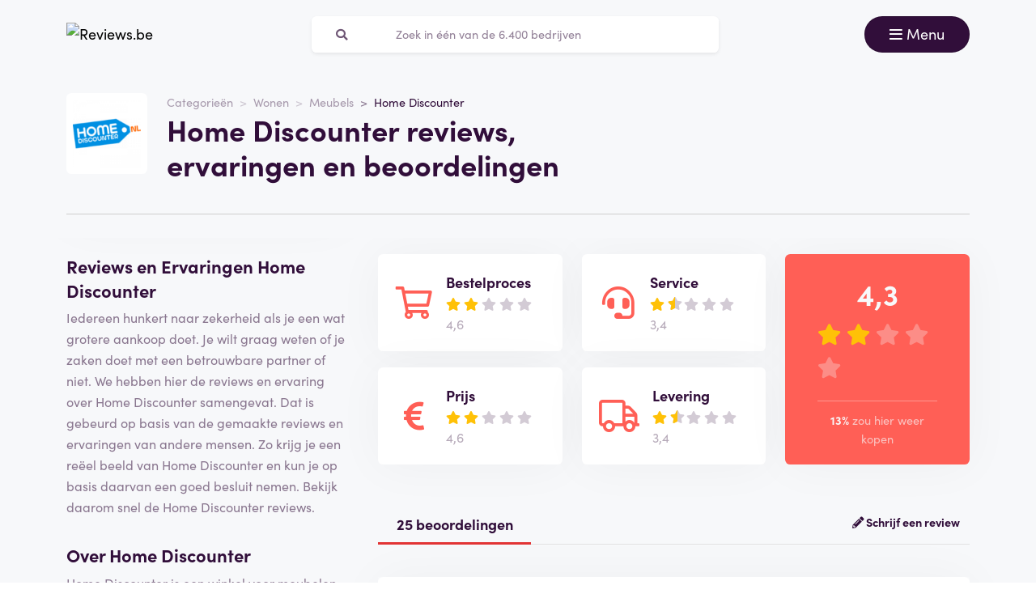

--- FILE ---
content_type: text/html; charset=UTF-8
request_url: https://reviews.be/home-discounter-reviews
body_size: 18094
content:
<!doctype html>
<html lang="nl-BE">
<head>
<meta charset="utf-8">
<script>(function(w,d,s,l,i){w[l]=w[l]||[];w[l].push({'gtm.start':
new Date().getTime(),event:'gtm.js'});var f=d.getElementsByTagName(s)[0],
j=d.createElement(s),dl=l!='dataLayer'?'&l='+l:'';j.async=true;j.src=
'https://www.googletagmanager.com/gtm.js?id='+i+dl;f.parentNode.insertBefore(j,f);
})(window,document,'script','dataLayer','GTM-N38K67F');</script>
<meta name="viewport" content="width=device-width, initial-scale=1.0, maximum-scale=5">
<title>Home Discounter reviews, ervaringen en beoordelingen januari 2026</title>

<meta name="description" content="Hoe beoordelen klanten Home Discounter? Bekijk alle reviews en ervaringen ✅100% onafhankelijk ✅echte klanten ✅betrouwbaar. Bekijk ze hier »"/>

<meta property="og:image" content="https://reviews.be/img/og-image-reviews-be.jpg">
<meta property="og:title" content="Home Discounter reviews, ervaringen en beoordelingen januari 2026">
<meta property="og:url" content="https://reviews.be/home-discounter-reviews">
<meta property="og:type" content="website">
<meta property="og:locale" content="nl_BE">
<meta property="og:site_name" content="Reviews.be">
<meta property="og:description" content="Hoe beoordelen klanten Home Discounter? Bekijk alle reviews en ervaringen ✅100% onafhankelijk ✅echte klanten ✅betrouwbaar. Bekijk ze hier »"/>

<!-- Twitter Meta Tags -->
<meta name="twitter:card" content="summary_large_image">
<meta property="twitter:domain" content="Reviews.be">
<meta property="twitter:url" content="https://reviews.be/home-discounter-reviews">
<meta name="twitter:title" content="Home Discounter reviews, ervaringen en beoordelingen januari 2026">

<meta name="twitter:description" content="Hoe beoordelen klanten Home Discounter? Bekijk alle reviews en ervaringen ✅100% onafhankelijk ✅echte klanten ✅betrouwbaar. Bekijk ze hier »">
<meta name="twitter:image" content="https://reviews.be/img/og-image-reviews-be.jpg">
<link rel="dns-prefetch" href="https://use.typekit.net">
<link rel="dns-prefetch" href="https://wct-1.com">
<link rel="dns-prefetch" href="https://kit.fontawesome.com">
<link rel="dns-prefetch" href="https://ka-p.fontawesome.com">
<link rel="dns-prefetch" href="https://www.google-analytics.com">
<link rel="dns-prefetch" href="https://www.googletagmanager.com">
<link rel="preload" href="https://wct-1.com/wct.js" as="script">
<meta name="robots" content="index,follow"/>

<meta name='ir-site-verification-token' value='-1652266874'>

<link rel="canonical" href="https://reviews.be/home-discounter-reviews">

<meta name="tradetracker-site-verification" content="5ca19fba72fd2bc611db03e7d2cf6b55c2c11c9f" />
<meta name="verification" content="3f2581db4ccb098f2d4803b10856dca9" />


<link rel="alternate" href="https://ervaringensite.nl/home-discounter-reviews" hreflang="nl-nl"/>
<link rel="alternate" href="https://reviews.be/home-discounter-reviews" hreflang="nl-be"/>
<link rel="alternate" href="https://ervaringensite.nl/home-discounter-reviews" hreflang="x-default"/>

<meta name="search-route" content="https://reviews.be/zoeken">
<link rel="apple-touch-icon" sizes="57x57" href="/favicon/apple-icon-57x57.png">
<link rel="apple-touch-icon" sizes="60x60" href="/favicon/apple-icon-60x60.png">
<link rel="apple-touch-icon" sizes="72x72" href="/favicon/apple-icon-72x72.png">
<link rel="apple-touch-icon" sizes="76x76" href="/favicon/apple-icon-76x76.png">
<link rel="apple-touch-icon" sizes="114x114" href="/favicon/apple-icon-114x114.png">
<link rel="apple-touch-icon" sizes="120x120" href="/favicon/apple-icon-120x120.png">
<link rel="apple-touch-icon" sizes="144x144" href="/favicon/apple-icon-144x144.png">
<link rel="apple-touch-icon" sizes="152x152" href="/favicon/apple-icon-152x152.png">
<link rel="apple-touch-icon" sizes="180x180" href="/favicon/apple-icon-180x180.png">
<link rel="icon" type="image/png" sizes="192x192" href="/favicon/android-icon-192x192.png">
<link rel="icon" type="image/png" sizes="32x32" href="/favicon/favicon-32x32.png">
<link rel="icon" type="image/png" sizes="96x96" href="/favicon/favicon-96x96.png">
<link rel="icon" type="image/png" sizes="16x16" href="/favicon/favicon-16x16.png">
<link rel="manifest" href="/favicon/manifest.json">
<meta name="msapplication-TileColor" content="#ffffff">
<meta name="msapplication-TileImage" content="/favicon/ms-icon-144x144.png">
<meta name="theme-color" content="#ffffff">
<script type="application/ld+json">
{
"@context": "https://schema.org",
"@type": "WebSite",
"url": "https://reviews.be",
"potentialAction": {
"@type": "SearchAction",
"target": {
"@type": "EntryPoint",
"urlTemplate": "https://reviews.be/zoeken?q={search_term_string}"
},
"query-input": "required name=search_term_string"
}
}
</script>
<link href="https://reviews.be/css/app.css" rel="stylesheet">
</head>
<body class="header-gray ">
<noscript><iframe src="https://www.googletagmanager.com/ns.html?id=GTM-N38K67F" height="0" width="0" style="display:none;visibility:hidden"></iframe></noscript>
<nav id="navbar-main" class="navbar navbar-light">
<div class="container">
<div class="d-flex w-100 justify-content-between">
<a class="navbar-brand" href="https://reviews.be" title="Reviews">
<img src="/img/logo-reviews-be.svg" alt="Reviews.be" class="img-fluid" width="313px" height="40px">
</a>
<form method="GET" action="https://reviews.be/zoeken" id="nav-main-menu" class="d-none d-lg-block search-form">
<label class="input-group">
<div class="input-group-text"><i class="fa fa-search"></i></div>
<input class="form-control py-1" type="search" name="q" placeholder="Zoek in één van de 6.400 bedrijven" aria-label="Zoeken" value="" autocomplete="off">
</label>
</form>
<div class="btn-group">
<button class="navbar-toggler btn btn-primary" type="button" data-bs-toggle="collapse" data-bs-target="#navbar-full" aria-controls="navbar-full" aria-expanded="false" aria-label="Toggle navigation">
<i class="far fa-bars"></i>
<span class="d-none d-md-inline-block">Menu</span>
</button>
</div>
</div>
<div class="collapse navbar-collapse" id="navbar-full">
<div class="container py-1 vh-100">
<div class="row">
<a class="col p-1 mt-1 pe-2 border-0" href="https://reviews.be" title="Reviews">
<img loading="lazy" src="/img/logo-light-reviews-be.svg" alt="Reviews.be" class="img-fluid" width="313px" height="40px">
</a>
<div class="col-auto menu-close text-light align-self-center p-1" data-bs-target="#navbar-full" data-bs-toggle="collapse">
Sluiten <i class="fal fa-times"></i>
</div>
</div>
<form id="nav-form-menu" class="search-form my-2" method="GET" action="https://reviews.be/zoeken">
<label class="input-group">
<button class="input-group-text bg-body-color px-2 px-md-3" type="submit"><i class="fa fa-search"></i></button>
<input class="form-control py-2 px-1 px-md-2 bg-body-color text-light-purple" type="search" name="q" placeholder="Zoek in één van de 6.400 bedrijven" aria-label="Zoeken" autocomplete="off">
</label>
</form>
<ul class="navbar-nav">
<li class="nav-item active">
<a class="nav-link" href="https://reviews.be">Home</a>
</li>
<li class="nav-item">
<a class="nav-link" href="https://reviews.be/categorieen">Categorieën</a>
</li>
<li class="nav-item">
<a class="nav-link" href="https://reviews.be/over-ons">Over ons</a>
</li>
<li class="nav-item">
<a class="nav-link" href="https://reviews.be/kennisbank">Kennisbank</a>
</li>
<li class="nav-item">
<a class="nav-link" href="https://reviews.be/blog">Blog</a>
</li>
</ul>
</div>
</div>
</div>
</nav>
<main>

<script type="application/ld+json">{"@context":"http:\/\/schema.org","@type":"LocalBusiness","@id":"https:\/\/reviews.be\/home-discounter-reviews","name":"Home Discounter","image":"https:\/\/reviews.be\/img\/companies\/icons\/homediscounter.png","aggregateRating":{"@type":"AggregateRating","worstRating":"1","bestRating":"10","ratingValue":"4.0","reviewCount":"24"},"review":[{"@type":"Review","itemReviewed":{"@context":"http:\/\/schema.org","@type":"LocalBusiness","image":"https:\/\/reviews.be\/img\/companies\/icons\/homediscounter.png","name":"Home Discounter"},"author":{"@type":"Person","name":"Peter H."},"datePublished":"2022-08-30T13:47:43+02:00","headline":"Helaas te vaak voorgelogen","reviewBody":"Op 30 januari besteld en gelijk betaald, goede reviews dus betrouwbaar.\r\nNa maanden en maanden aan het lijntje te zijn gehouden, zie overige reacties op deze site, stuur ik hun wederom een mail. Maandelijks contact gehad en maandelijks voorgelogen. Maar goed, ik stuur een mail, 23 augustus waren ze failliet.\r\nDag geld, geen meubels die we hadden besteld en waarschijnlijk door Home Discounter ook nooit zijn besteld bij de leverancier.","reviewRating":{"@type":"Rating","bestRating":"10","worstRating":"1","ratingValue":4},"publisher":{"@type":"Organization","name":"Reviews.be","sameAs":"https:\/\/ervaringensite.nl\/"},"inLanguage":"NL"},{"@type":"Review","itemReviewed":{"@context":"http:\/\/schema.org","@type":"LocalBusiness","image":"https:\/\/reviews.be\/img\/companies\/icons\/homediscounter.png","name":"Home Discounter"},"author":{"@type":"Person","name":"Alie E."},"datePublished":"2022-08-23T10:32:31+02:00","headline":"Slechte communicatie","reviewBody":"12 januari 2022 meubels besteld die binnen 6 tot 8 weken geleverd zouden worden \r\nHet is nu 23 augustus 2022 en meerdere Emails verder nog steeds geen meubels. Meerdere keren contact gehad met home discounter maar steeds met het excuus Corona en oorlog Oekra\u00efne. Ik probeerde van de week weer te bellen om mijn bestelling te annuleren maar kan door omstandigheden pas rond 25 augustus met de klantenservice bellen volgens het bandje dat ik kreeg te horen. Wat ik ook vreemd vindt dat Ameubelen adverteerd met de zelfde meubels en die kunnen volgens de advertentie binnen 3 dagen leverener gaat nu ook een Email uit van mij dat ik mijn geld terug wil omdat ik de bestelling annuleer","reviewRating":{"@type":"Rating","bestRating":"10","worstRating":"1","ratingValue":6},"publisher":{"@type":"Organization","name":"Reviews.be","sameAs":"https:\/\/ervaringensite.nl\/"},"inLanguage":"NL"},{"@type":"Review","itemReviewed":{"@context":"http:\/\/schema.org","@type":"LocalBusiness","image":"https:\/\/reviews.be\/img\/companies\/icons\/homediscounter.png","name":"Home Discounter"},"author":{"@type":"Person","name":"Astrid G."},"datePublished":"2022-08-25T10:23:00+02:00","headline":"Na 8 maanden geen contact, geen kast en geen geld","reviewBody":"Wij hebben een dressoir besteld met een 6-8 weken waiting period. Momenteel zijn we al 8 MAANDEN aan het wachten. In het begin mailden jullie nog om te zeggen dat er een vertraging was, dat was gunst die we daarna niet meer kregen. Het is niet dat we ongeduldig waren ook niet, vertagingen gebeuren. Na ongeveer 4 maanden waren we het echter beu. Emails met updates kregen we enkel wanneer wij ernaar vroegen en elke email die we terug kregen was dezelfde, er is een probleem met de leverancier en we weten zelf niet wanneer ze gaan kunnen leveren. Ondertussen staat dezelfde dressoir die wij hebben gekocht NOG ALTIJD online met een 6-8 weken wachttijd, klaar om een andere klant erin te luizen (dit hebben we ook aangehaald, maar zij geven er niet om). Uiteindelijk waren we het beu en emailden we dat we 16 augustus ofwel de kast in onze living, of het geld op onze rekening. Opnieuw hetzelfde verhaaltje over de leverancier en dat ze niet weten wanneer deze kan leveren. Het maakte ons niet uit, simpel, kast of ons geld terug. De dag van de 16e contacteerden we de klantendienst want we hadden geen kast en geen geld. We kregen een automatisch bericht dat de klantendienst gesloten was tot de 25e augustus... Vandaag is het 25 augustus en ze zijn blijkbaar nog altijd gesloten. We zijn het beu en we zijn moe van deze circus. We willen gewoon ons geld terug, zodat we eindelijk ergens anders kunnen kopen en een dressoir kunnen hebben na BIJNA EEN JAAR (tegen de tijd dat ze ergens anders geleverd zou zijn).","reviewRating":{"@type":"Rating","bestRating":"10","worstRating":"1","ratingValue":2},"publisher":{"@type":"Organization","name":"Reviews.be","sameAs":"https:\/\/ervaringensite.nl\/"},"inLanguage":"NL"},{"@type":"Review","itemReviewed":{"@context":"http:\/\/schema.org","@type":"LocalBusiness","image":"https:\/\/reviews.be\/img\/companies\/icons\/homediscounter.png","name":"Home Discounter"},"author":{"@type":"Person","name":"Esther J."},"datePublished":"2022-08-10T18:52:57+02:00","headline":"Koop hier niet! Je krijgt na annulering geen geld terug en je meubel levertijd is ook veel meer dan op de site staat","reviewBody":"Bestellen is makkelijk, maar je product krijgen niet. Na 4 a 5 maanden wachten de bestelling geannuleerd. Daarbovenop wachten wij nu al 39 dagen op ons geld terug.","reviewRating":{"@type":"Rating","bestRating":"10","worstRating":"1","ratingValue":4},"publisher":{"@type":"Organization","name":"Reviews.be","sameAs":"https:\/\/ervaringensite.nl\/"},"inLanguage":"NL"},{"@type":"Review","itemReviewed":{"@context":"http:\/\/schema.org","@type":"LocalBusiness","image":"https:\/\/reviews.be\/img\/companies\/icons\/homediscounter.png","name":"Home Discounter"},"author":{"@type":"Person","name":"Angelique K."},"datePublished":"2022-08-15T13:21:09+02:00","headline":"Geen meubels en geen geld terug !","reviewBody":"In december 2021 een tv meubel, dressoir en salontafels besteld. Ter waarde van 1500 euro Steeds kreeg ik op de leverdatum via de mail een bericht dat het uitgesteld was. Ik had zelf meerdere malen via de mail en telefonisch contact opgenomen met Home Discounter en zij verzekerde mij dat ik de spullen binnen zou krijgen. Tot ik weer op 19 juli te horen kreeg dat het weer niet geleverd kon worden had ik er geen vertrouwen meer in. Dus gebeld met de klantenservice om mijn order te annuleren. Tot vandaag geen bedrag terug op mijn rekening. Dat terwijl ik vorige week nog een email had gekregen, na mijn mail en weer gebeld te hebben, dat ze ermee bezig waren om het terug te storten. Vandaag weer gebeld naar Home Discounter en ik kreeg een bandje waarop werd gezegd dat ze wegens omstandigheden gesloten zijn en rond 25 augustus 2022 hopen meer duidelijkheid te kunnen geven. Wat betekent dit?? Zijn ze failliet?? Ik maak me nu echt hele grote zorgen!! Ik ben echt bang dat ik naar mijn centen kan fluiten. Ik heb direct na dat telefoontje contact opgenomen met mijn rechtsbijstandverzekering en hopen dat zij nog iets voor mij kunnen betekenen. Maar ik ben bang dat ik gewoon mijn geld kwijt ben. Ik ben boos, verdrietig en teleurgesteld.","reviewRating":{"@type":"Rating","bestRating":"10","worstRating":"1","ratingValue":2},"publisher":{"@type":"Organization","name":"Reviews.be","sameAs":"https:\/\/ervaringensite.nl\/"},"inLanguage":"NL"},{"@type":"Review","itemReviewed":{"@context":"http:\/\/schema.org","@type":"LocalBusiness","image":"https:\/\/reviews.be\/img\/companies\/icons\/homediscounter.png","name":"Home Discounter"},"author":{"@type":"Person","name":"Steve T."},"datePublished":"2022-08-08T08:17:47+02:00","headline":"Bagger!","reviewBody":"Na 3 keer over de levering van mijn bestelling vertraagd besloten de complete bestelling te annuleren... na de annulerings email kreeg de keuze voor een alternatief die wel binnen 2 weken geleverd kon worden, toch maar voor terug betaling gekozen... wat een gedoe! Ik hoop deze week nog mijn geld terug te hebben voordat ik overga op andere maatregelen","reviewRating":{"@type":"Rating","bestRating":"10","worstRating":"1","ratingValue":2},"publisher":{"@type":"Organization","name":"Reviews.be","sameAs":"https:\/\/ervaringensite.nl\/"},"inLanguage":"NL"},{"@type":"Review","itemReviewed":{"@context":"http:\/\/schema.org","@type":"LocalBusiness","image":"https:\/\/reviews.be\/img\/companies\/icons\/homediscounter.png","name":"Home Discounter"},"author":{"@type":"Person","name":"Janna D."},"datePublished":"2022-08-02T12:47:22+02:00","headline":"Niet goed","reviewBody":"In April badkamermeubels besteld 3 keer een mail later nog later dus maar de bestelling geannuleerd en je raad het al geen geld terug elke keer zeiden ze we geven het door aan de financi\u00eble afdeling. Niks terugbetaald.","reviewRating":{"@type":"Rating","bestRating":"10","worstRating":"1","ratingValue":2},"publisher":{"@type":"Organization","name":"Reviews.be","sameAs":"https:\/\/ervaringensite.nl\/"},"inLanguage":"NL"},{"@type":"Review","itemReviewed":{"@context":"http:\/\/schema.org","@type":"LocalBusiness","image":"https:\/\/reviews.be\/img\/companies\/icons\/homediscounter.png","name":"Home Discounter"},"author":{"@type":"Person","name":"Luc S."},"datePublished":"2022-08-03T12:51:54+02:00","headline":"Zeer slecht","reviewBody":"Bestel hier nooit wat. Ik heb jurist ingeschakeld en hij is dieper gaan zoeken. Mensen nu ben gewaarschuwd dit is een louche bedrijf kan het niet vaak genoeg zeggen. \r\nNa veel bloed zweet en tranen eindelijk geld terug met behulp van incasso\/ jurist. En zelf druk zetten heel veel druk. Want home discounter hoe kunnen jullie van zoveel mensen stelen want dat doen jullie.\r\nIk heb al beslist voor 10000\u20ac aan gedupeerde mensen gelezen. Jullie betalen ze gewoon niet terug. Doet me gewoon pijn in mijn hart de hardwerkende centjes van mensen ontnemen en dan niet terug betalen. Beschamend!!! Wij hebben na veel bloed zweet en tranen de 3000\u20ac terug gekregen, maar er zijn nog zoveel mensen die jullie moeten terug betalen, waarom doen jullie dat niet? Wat is hier de meerwaarde van?? Dus niet in zee gaan dit zijn echt oplichters.","reviewRating":{"@type":"Rating","bestRating":"10","worstRating":"1","ratingValue":2},"publisher":{"@type":"Organization","name":"Reviews.be","sameAs":"https:\/\/ervaringensite.nl\/"},"inLanguage":"NL"},{"@type":"Review","itemReviewed":{"@context":"http:\/\/schema.org","@type":"LocalBusiness","image":"https:\/\/reviews.be\/img\/companies\/icons\/homediscounter.png","name":"Home Discounter"},"author":{"@type":"Person","name":"Paula S."},"datePublished":"2022-07-28T12:26:50+02:00","headline":"KOOP HIER NIET DIT ZIJN OPLICHTERS !!!!!!!","reviewBody":"In mei 2022 hal meubels besteld die wij hebben moeten annuleren vanwege persoonlijke omstandigheden. De annulering via de mail geregeld. Ik kreeg toen de vraag nogmaals een mail te sturen dat ik echt wilde annuleren. Gedaan maar daar kwam vervolgens geen reactie op. Volgens de algemene voorwaarden van Homediscounter krijg je binnen 14 dagen je geld terug. Na 14 dagen gebeld. Werd er vrolijk verteld door een vrouw dat zij niets kon vinden over een annulering. Dat terwijl ik de mail waarin de annulering gemeld wordt aan hen heb verstuurd en zij daar ook op reageerde maar wel zo dat zij eerst de annulerings tekst was verwijderd. Toen kreeg ik al argwaan. Nogmaals de annulerings mail verstuurd en toen kreeg ik een sorry voor het feit dat er iets was misgegaan. Toen is aangegeven dat men z.s.m. het geld zou terugstorten en je raad het al nu 14 dagen later geen geld gezien. Weer gemaild, en ja hoor weer die k... smoes dat er iets mis is gegaan. Mensen trap er niet in, er gaat daar niets mis, dit is pure opzet, misleiding en fraude. Ik schakel vandaag een incassobureau in.","reviewRating":{"@type":"Rating","bestRating":"10","worstRating":"1","ratingValue":2},"publisher":{"@type":"Organization","name":"Reviews.be","sameAs":"https:\/\/ervaringensite.nl\/"},"inLanguage":"NL"},{"@type":"Review","itemReviewed":{"@context":"http:\/\/schema.org","@type":"LocalBusiness","image":"https:\/\/reviews.be\/img\/companies\/icons\/homediscounter.png","name":"Home Discounter"},"author":{"@type":"Person","name":"Anoniem"},"datePublished":"2022-07-12T20:27:35+02:00","headline":"Meld u klacht ook! Samen sterk!","reviewBody":"als velen ben ook ik gedupeerde van Homediscounter. Spullen worden niet geleverd en geld nog steeds niet terug. Ik heb hier melding van gemaakt bij o.a\r\nAutoriteit Consument en Markt (ACM.nl) en kassa.bnnvara.nl. Bij deze wil ik alle andere gedupeerden oproepen om hetzelfde te doen en zo samen een vuist te maken tegen deze slechte organisatie.","reviewRating":{"@type":"Rating","bestRating":"10","worstRating":"1","ratingValue":2},"publisher":{"@type":"Organization","name":"Reviews.be","sameAs":"https:\/\/ervaringensite.nl\/"},"inLanguage":"NL"},{"@type":"Review","itemReviewed":{"@context":"http:\/\/schema.org","@type":"LocalBusiness","image":"https:\/\/reviews.be\/img\/companies\/icons\/homediscounter.png","name":"Home Discounter"},"author":{"@type":"Person","name":"Anoniem"},"datePublished":"2022-07-23T11:04:47+02:00","headline":"Oplichters! Kast nooit ontvangen en geld niet terug","reviewBody":"In januari een kast besteld en nog niet ontvangen en geen geld terug. Hier niets kopen is min advies.","reviewRating":{"@type":"Rating","bestRating":"10","worstRating":"1","ratingValue":4},"publisher":{"@type":"Organization","name":"Reviews.be","sameAs":"https:\/\/ervaringensite.nl\/"},"inLanguage":"NL"},{"@type":"Review","itemReviewed":{"@context":"http:\/\/schema.org","@type":"LocalBusiness","image":"https:\/\/reviews.be\/img\/companies\/icons\/homediscounter.png","name":"Home Discounter"},"author":{"@type":"Person","name":"Anoniem"},"datePublished":"2022-07-08T17:16:20+02:00","headline":"Oplichters!","reviewBody":"Na annulering van mijn order na ruim 1 maand nog steeds mijn \u20ac1595,- niet terug gekregen. Ze lappen de wetgeving gewoon aan hun laars. Mijn advies; hier niks aanschaffen!!","reviewRating":{"@type":"Rating","bestRating":"10","worstRating":"1","ratingValue":3},"publisher":{"@type":"Organization","name":"Reviews.be","sameAs":"https:\/\/ervaringensite.nl\/"},"inLanguage":"NL"},{"@type":"Review","itemReviewed":{"@context":"http:\/\/schema.org","@type":"LocalBusiness","image":"https:\/\/reviews.be\/img\/companies\/icons\/homediscounter.png","name":"Home Discounter"},"author":{"@type":"Person","name":"Anoniem"},"datePublished":"2022-05-20T10:32:40+02:00","headline":"Nooit meer wat bestellen hier","reviewBody":"In januari 2022 meubels besteld deze zouden geleverd worden binnen 6 a 8 weken.\r\nNa vele meldingen het is weer uit gesteld de levering nu 5 mnd later nog niets ontvangen.\r\nUiteindelijk alles geannuleerd op 10 mei \r\nWordt beloofd via een mail u krijgt het volledige bedrag terug binnen 1 a 2 weken nu na anderhalve week nog niets terug ontvangen .\r\nMocht het niet gestort zijn volgende week dan onder neem ik verdere stappen","reviewRating":{"@type":"Rating","bestRating":"10","worstRating":"1","ratingValue":4},"publisher":{"@type":"Organization","name":"Reviews.be","sameAs":"https:\/\/ervaringensite.nl\/"},"inLanguage":"NL"},{"@type":"Review","itemReviewed":{"@context":"http:\/\/schema.org","@type":"LocalBusiness","image":"https:\/\/reviews.be\/img\/companies\/icons\/homediscounter.png","name":"Home Discounter"},"author":{"@type":"Person","name":"Anoniem"},"datePublished":"2022-07-09T21:58:43+02:00","headline":"OPLICHTERS! besteld, niet geleverd en geen geld terug!","reviewBody":"OPLICHTERS. PAS OP!","reviewRating":{"@type":"Rating","bestRating":"10","worstRating":"1","ratingValue":2},"publisher":{"@type":"Organization","name":"Reviews.be","sameAs":"https:\/\/ervaringensite.nl\/"},"inLanguage":"NL"},{"@type":"Review","itemReviewed":{"@context":"http:\/\/schema.org","@type":"LocalBusiness","image":"https:\/\/reviews.be\/img\/companies\/icons\/homediscounter.png","name":"Home Discounter"},"author":{"@type":"Person","name":"Tom H."},"datePublished":"2022-03-07T10:37:23+01:00","headline":"Nooit meer","reviewBody":"Heb op 25 september 2021 een bestelling geplaatst . 6 tot 8 welen zou de levering duren. Vele malen contact gehad waar de bestelling bleef. Nu inmiddels begin maart nog steeds geen meubels. Heb de rechtsbijstand ingeschakeld , die gaan het geld terug halen. Triest voor woorden zo n bedrijf. Dat dat nog kan anno 2022","reviewRating":{"@type":"Rating","bestRating":"10","worstRating":"1","ratingValue":10},"publisher":{"@type":"Organization","name":"Reviews.be","sameAs":"https:\/\/ervaringensite.nl\/"},"inLanguage":"NL"},{"@type":"Review","itemReviewed":{"@context":"http:\/\/schema.org","@type":"LocalBusiness","image":"https:\/\/reviews.be\/img\/companies\/icons\/homediscounter.png","name":"Home Discounter"},"author":{"@type":"Person","name":"Julian M."},"datePublished":"2022-08-17T10:23:18+02:00","headline":"ZIJN FAILLIET MAAR WEBSITE IS NOG STEEDS ACTIEF PAS OP OPLICHTERS","reviewBody":"WIJ ZIJN EEN AANBETALING VAN 630 EURO KWIJT DOORDAT ZE LEES ALLE ANDERE REACTIES HIERONDER ZIJN BEDONDERT DOOR HOMEDISCOUNTER....DE HEER J. DONKER EEN GROTE VIEZE SCHOFT...\r\nAPRIL DIT JAAR BESTELD EN CONSTANT MAILS ONTVANGEN MET VERSCHILLENDE NAMEN VAN \"ZOGENAAMDE MEDEWERKERS\" DAT HET WEER NIET KAN WORDEN GELEVERD BLA BLA BLA.....\r\n\r\n******DE WEBSITE IS NOG STEEDS ACTIEF EN MENSEN KUNNEN NOG STEEDS WORDEN OPGELICHT AUB STAP ER NIET IN******\r\n\r\nER WORDT NOOIT IETS GELEVERD EN JE BENT JE GELD ECHT KWIJT!!\r\nZE SCHUILEN ZICH LEKKER ACHTER EEN BV WAARVAN ZE ER BUITEN HOMEDISCOUNTER NOG TWEE ANDERE VAN HEBBEN.!!\r\n\r\nALS GROTE GRAP HADDEN ZE AFGELOPEN VRIJDAG NOG EEN VACATURE OP DE RUITEN GEPLAKT DAT ZE EEN WEEKEND KRACHT ZOCHTEN ........HAHAHAHAHAH\r\n\r\nEN MAAR IN EEN MOOI HUIS WONEN OP DE BOURGONDISCHE LAAN 30k IN ROIDDERKERK..","reviewRating":{"@type":"Rating","bestRating":"10","worstRating":"1","ratingValue":4},"publisher":{"@type":"Organization","name":"Reviews.be","sameAs":"https:\/\/ervaringensite.nl\/"},"inLanguage":"NL"},{"@type":"Review","itemReviewed":{"@context":"http:\/\/schema.org","@type":"LocalBusiness","image":"https:\/\/reviews.be\/img\/companies\/icons\/homediscounter.png","name":"Home Discounter"},"author":{"@type":"Person","name":"Michel S."},"datePublished":"2022-01-29T15:41:04+01:00","headline":"Wachten wachten en nog eens wachten","reviewBody":"Ik heb in september mijn bestelling gedaan en kreeg een maand later een mail dat een deel binnen was en dat het andere deel in week 47 binnen zou komen.\r\nHet is nu week 5 en 5 maanden verder en nog altijd niks binnen. Nu blijkt dat het artikel dat binnen was nu helemaal niet meer binnen is. Je krijgt wel steeds een mail dat ze er mee bezig zijn en over 3 weken komen we bij u terug. Ik begrijp door de corona dat het langer duurt maar geen beloftes op de site van tussen 6 en 8 weken.\r\nIk hoop dat ik ooit mijn spullen binnen krijgt zodat ik me huis eens kan aankleden. en nu hopen dat de meubels wel een beetje degelijk is en geen habbi dabbi zooi is.","reviewRating":{"@type":"Rating","bestRating":"10","worstRating":"1","ratingValue":4},"publisher":{"@type":"Organization","name":"Reviews.be","sameAs":"https:\/\/ervaringensite.nl\/"},"inLanguage":"NL"},{"@type":"Review","itemReviewed":{"@context":"http:\/\/schema.org","@type":"LocalBusiness","image":"https:\/\/reviews.be\/img\/companies\/icons\/homediscounter.png","name":"Home Discounter"},"author":{"@type":"Person","name":"Marcel P."},"datePublished":"2021-12-21T23:04:52+01:00","headline":"8 maanden verder en nog niet alles binnen","reviewBody":"Lang over nagedacht, ga toch een korte review plaatsen om mensen te waarschuwen. In April groot aantal van set Bristol besteld met levertijd 6 tot 8 weken. Na 5 maanden de eerste deellevering mogen ontvangen, maand later deel 2 met helaas een defecte kast. Onderdelen worden besteld en telkens beloofd dat alles tijdig geleverd wordt. Weer 2 maanden en vele beloftes verder wachten we nog steeds op 1 kast en de onderdelen om de andere kast te repareren. Het zou allemaal voor kerst geregeld zijn, kast en onderdelen zouden eind november op transport gaan. Nu vandaag opeens is er niks op transport gegaan en is de verwachting dat 10 januari de spullen op transport gaan. Reken dan nog minimaal 1 maand erbij voor ze leveren, alleen al intern transport duurt al weken (dat van Duitsland naar Nederland). Ik hou het nog beknopt en zal nog uitgebreide review kunnen schrijven. Wil vooral mensen waarschuwen bestel set Bristol alleen als je heel, heel heeeeeeeeel veel geduld hebt, nu al 8 maanden verder waar er nog minimaal 2 bij komen en dan hopen dat de set er is. Verwacht ook geen compensatie, dat staat het beleid van het bedrijf niet toe. Extra ster is alleen maar omdat de uiteindelijke kwaliteit van meubels prima is.","reviewRating":{"@type":"Rating","bestRating":"10","worstRating":"1","ratingValue":5},"publisher":{"@type":"Organization","name":"Reviews.be","sameAs":"https:\/\/ervaringensite.nl\/"},"inLanguage":"NL"},{"@type":"Review","itemReviewed":{"@context":"http:\/\/schema.org","@type":"LocalBusiness","image":"https:\/\/reviews.be\/img\/companies\/icons\/homediscounter.png","name":"Home Discounter"},"author":{"@type":"Person","name":"Anoniem"},"datePublished":"2021-11-15T13:40:17+01:00","headline":"Dressoir besteld, geen levering","reviewBody":"Dressoir besteld in augustus. Op voorraad op de website, maar bleek toch via leverancier. Ik wacht nog altijd op levering.... slecht telefonisch bereikbaar, emailcontact is kort en onprofessioneel. Indien geen terugbetaling ga ik stappen ondernemen!","reviewRating":{"@type":"Rating","bestRating":"10","worstRating":"1","ratingValue":10},"publisher":{"@type":"Organization","name":"Reviews.be","sameAs":"https:\/\/ervaringensite.nl\/"},"inLanguage":"NL"},{"@type":"Review","itemReviewed":{"@context":"http:\/\/schema.org","@type":"LocalBusiness","image":"https:\/\/reviews.be\/img\/companies\/icons\/homediscounter.png","name":"Home Discounter"},"author":{"@type":"Person","name":"Leon"},"datePublished":"2021-11-04T13:54:38+01:00","headline":"Uitlevering meubels een soap","reviewBody":"Meubels besteld bij Home Discounter en netjes betaald. Een e-mail ter bevestiging gekregen. Iets later in de week dat de meubels op zaterdag geleverd gaan worden door Alert logistiek. \r\n\r\nZaterdag zitten wachten maar niets afgeleverd. Gebeld met Alert Logistiek meer als een half uur in de wacht. De bestelling was bij controle niet compleet dus is uit de route gehaald. Zonder ons te bellen.\r\n Maar we worden door de planning terug gebeld (niet natuurlijk) nog eens terug gebeld half uur in de wacht ( of we begrip hebben voor de situatie? Nee) Maar de planning gaat ons terug bellen ( niet dus).\r\nDan maar Home discounter zelf bellen ook hier moeilijk te bereiken via het keuze menu. Tja, u meubels zijn verstuurd naar Alert logistiek. Ik ga even in ons systeem kijken. Nu blijkt niet een deel van de bestelling niet geleverd te zijn maar de hele bestelling. (Bijzonder verhaal). Nu wordt ik een soort van emotioneel maar is dat raar? Waar zijn onze meubels en wanneer komen worden de meubels geleverd ? Tja, meneer tussen nu en enkele weken. Wat een verkoop praatjes kan je iets specifieker zijn in welke week of datum ? Nee heb ik geen zicht op. \r\n\r\nNu enkele weken later nog eens contact op genomen. Er wordt nog steeds gesproken over enkele weken. Mijn vertrouwen is compleet weg zowel bij Home Discounter als bij Alert logistiek. Ik wil u waarschuwen dat u bij deze bedrijven van het kastje naar de muur wordt gestuurd (als het kastje er is tenminste)\r\n\r\nWij blijven in afwachting van onze kasten wanneer ? Ik hoop voor eind van het jaar 2021. Misschien nog maar eens bellen al weet ik het antwoord al.","reviewRating":{"@type":"Rating","bestRating":"10","worstRating":"1","ratingValue":4},"publisher":{"@type":"Organization","name":"Reviews.be","sameAs":"https:\/\/ervaringensite.nl\/"},"inLanguage":"NL"},{"@type":"Review","itemReviewed":{"@context":"http:\/\/schema.org","@type":"LocalBusiness","image":"https:\/\/reviews.be\/img\/companies\/icons\/homediscounter.png","name":"Home Discounter"},"author":{"@type":"Person","name":"Tom W."},"datePublished":"2021-11-11T12:48:46+01:00","headline":"Super levering en meubels","reviewBody":"mooie meubels ontvangen en een super levering gr tom","reviewRating":{"@type":"Rating","bestRating":"10","worstRating":"1","ratingValue":10},"publisher":{"@type":"Organization","name":"Reviews.be","sameAs":"https:\/\/ervaringensite.nl\/"},"inLanguage":"NL"},{"@type":"Review","itemReviewed":{"@context":"http:\/\/schema.org","@type":"LocalBusiness","image":"https:\/\/reviews.be\/img\/companies\/icons\/homediscounter.png","name":"Home Discounter"},"author":{"@type":"Person","name":"Anoniem"},"datePublished":"2021-11-10T23:15:13+01:00","headline":"Ruk nooit meer bestel ik iets daar","reviewBody":"we hadden mooie combinatie set besteld na 3 a4 x verlenging van de levertijd en paar x contact gehad te hebben nog niks nu maar onze bestelling geannuleerd en hopen op snel onze gled terug anders gaan we volgende stappen zetten dus nee ik zou nooit iets bestellen bij home discounter","reviewRating":{"@type":"Rating","bestRating":"10","worstRating":"1","ratingValue":4},"publisher":{"@type":"Organization","name":"Reviews.be","sameAs":"https:\/\/ervaringensite.nl\/"},"inLanguage":"NL"},{"@type":"Review","itemReviewed":{"@context":"http:\/\/schema.org","@type":"LocalBusiness","image":"https:\/\/reviews.be\/img\/companies\/icons\/homediscounter.png","name":"Home Discounter"},"author":{"@type":"Person","name":"Robin V."},"datePublished":"2021-11-08T21:06:34+01:00","headline":"Prijs is leuk maar of je iets geleverd krijg is de vraag","reviewBody":"ik heb hier in sept besteld \r\ndag later voelde het al niet goed toen ik revieuws las en dat het een groot woonhuis is \r\n\r\nik vermoed oplichters zijn in een woonhuis geen opslag en showroom ik wacht al weken op me bestelling weer een mail het duurt weken langer ik vraag wie leveransier is dat willen ze niet zeggen dat is geheim \r\n als het nog langer duurt dan ik ga me geld terug vragen krijg ik het niet terug dan ga ik ze voor de rechter slepen dit is toch apart dat dit zo gebeurd hoor veel problemem over dit bedrijf","reviewRating":{"@type":"Rating","bestRating":"10","worstRating":"1","ratingValue":3},"publisher":{"@type":"Organization","name":"Reviews.be","sameAs":"https:\/\/ervaringensite.nl\/"},"inLanguage":"NL"},{"@type":"Review","itemReviewed":{"@context":"http:\/\/schema.org","@type":"LocalBusiness","image":"https:\/\/reviews.be\/img\/companies\/icons\/homediscounter.png","name":"Home Discounter"},"author":{"@type":"Person","name":"Jess"},"datePublished":"2021-08-19T20:48:19+02:00","headline":"Worst service","reviewBody":"This is the worst service I had ever had in my life, I ordered on 27 february my forniture and received an email in april, communicating about the delivery delay. Two months later I had to start calling for my order delivery, from that time once per month calling, calling and calling and looks like there is not respect for clients, excuses without sense about covid, when you realize that not all the orders are in the same situation.\r\nIt is not ethic when as solution they offer you to pay 150 euros more to receive another one instead the one you ordered. I will contininue posting as long as this will take for them to be responsable and ethical.","reviewRating":{"@type":"Rating","bestRating":"10","worstRating":"1","ratingValue":2},"publisher":{"@type":"Organization","name":"Reviews.be","sameAs":"https:\/\/ervaringensite.nl\/"},"inLanguage":"NL"}]}</script>
<div class="header header-company">
<div class="container">
<div class="row">
<div class="col-12 col-lg-7 d-flex align-items-center">
<div class="row">
<div class="col-auto">
<img loading="lazy" src="https://reviews.be/img/companies/icons/homediscounter.png"
alt="Home Discounter logo"
class="img-company-thumb float-start" width="100px" height="100px">
</div>
<div class="col">
<nav aria-label="breadcrumb">
<ol class="breadcrumb">
<li class="breadcrumb-item"><a href="https://reviews.be/categorieen">Categorieën</a></li>
<li class="breadcrumb-item"><a href="https://reviews.be/wonen">Wonen</a></li>
<li class="breadcrumb-item"><a href="https://reviews.be/meubels">Meubels</a></li>
<li class="breadcrumb-item active" aria-current="page"><span>Home Discounter</span></li>
</ol>
</nav>
<script type="application/ld+json">
{
"@context": "http://schema.org",
"@type": "BreadcrumbList",
"itemListElement":
[
{
"@type": "ListItem",
"position": 1,
"item": "https://reviews.be/categorieen",
"name": "Categorieën"
}, {
"@type": "ListItem",
"position": 2,
"item": "https://reviews.be/wonen",
"name": "Wonen"
}, {
"@type": "ListItem",
"position": 3,
"item": "https://reviews.be/meubels",
"name": "Meubels"
}, {
"@type": "ListItem",
"position": 4,
"item": "https://reviews.be/home-discounter-reviews",
"name": "Home Discounter"
} 
]
}
</script>
<h1 class="company-heading mt-1 mt-md-0 mb-2 mb-md-0">Home Discounter reviews, ervaringen en beoordelingen</h1>
</div>
</div>
</div>
<div class="col-12 col-lg-5 align-self-center text-md-end">
</div>
</div>
<div class="col-12 mt-3 d-none d-md-block">
<div class="company-divider"></div>
</div>
</div>
</div>
<div class="header d-block d-md-none header-company-scrolled">
<div class="container">
<div class="row">
<div class="h3 px-1 pb-1" style="font-size: 20px; line-height: 22px;">Home Discounter reviews, ervaringen en beoordelingen</div>
<div class="col-12 col-lg-5 my-auto px-1 text-center text-md-end">
<a href="#toevoegen" class="btn btn-outline-primary d-inline-block d-md-none">Beoordeel</a>
<a href="#toevoegen" class="btn btn-outline-primary d-none d-md-inline-block">Schrijf een beoordeling</a>
<button id="menu-scrolled" class="navbar-toggler nav-link-login d-none d-md-inline-block" type="button"
data-bs-toggle="collapse" data-bs-target="#navbar-full" aria-controls="navbar-full"
aria-expanded="false" aria-label="Toggle navigation">
<i class="fa fa-bars"></i> Menu
</button>
</div>
</div>
</div>
</div>
<div class="bg-gray">
<span id="companyId" class="d-none">1259</span>
<section class="container mt-0 mt-md-2 mb-3">
<div class="row g-1 g-md-3">
<div class="col-12 col-lg-5 col-xl-4">
<div class="position-sticky fixed-top d-none d-md-block bg-white p-2 mb-3 sticky-scroller">
<div class="row pb-2 d-flex align-items-center">
<div class="col-md-4">
<img loading="lazy" src="https://reviews.be/img/companies/icons/homediscounter.png" alt="Home Discounter logo"
class="img-company-thumb" width="110px" height="110px">
</div>
<div class="col-md-8">
<div class="cat-wrapper pb-1">
<div class="comp-cat">Website</div>
<b class="comp-website-detail">
<span class="btn-visit-website text-primary"
data-route="">Home Discounter
</span>
</b>
</div>
<div class="cat-wrapper">
<div class="comp-cat">Categorie</div>
<a href="https://reviews.be/wonen" class="comp-cat-detail text-primary"><b>Wonen</b></a>
</div>
</div>
</div>
<div class="row g-1">
<div class="col">
<a href="#toevoegen"
class="w-100 btn btn-sm btn-outline-primary p-1 d-none d-md-inline-block">Schrijf een beoordeling</a>
</div>
</div>
</div>
<div class="d-none d-md-block">
<div class="card-company-description">
<div class="card-body p-0" id="company-description-desktop">
<h2>Reviews en Ervaringen Home Discounter</h2> 
<p>Iedereen hunkert naar zekerheid als je een wat grotere aankoop doet. Je wilt graag weten of je zaken doet met een betrouwbare partner of niet. We hebben hier de reviews en ervaring over Home Discounter samengevat. Dat is gebeurd op basis van de gemaakte reviews en ervaringen van andere mensen. Zo krijg je een re&euml;el beeld van Home Discounter en kun je op basis daarvan een goed besluit nemen. Bekijk daarom snel de Home Discounter reviews.</p> 
<h2>Over Home Discounter</h2> 
<p>Home Discounter is een winkel voor meubelen en accessoires. Het staat voor prettig wonen en kan alle mogelijke stijlen bieden. Behalve het zeer uitgebreide aanbod en de aantrekkelijke prijzen valt de service van deze aanbieder op. Zo winkel je zonder risico je nieuwe interieur en is de verzending steeds gratis. Je krijgt dertig dagen bedenktijd en retourneren is eveneens gratis. Je mag bij Home iDscounter betalen in termijnen en je kunt kiezen voor service aan huis.</p> 
<h2>Waarom kiezen voor Home Discounter</h2> 
<p>Je kiest voor Home Discounter vanwege het grote aanbod. Je vindt er alles voor de woonkamer de hal en de gang, slaapkamer, de tienerkamer, kinderkamer en ook voor de badkamer en kantoorinrichting. Je kunt bij deze aanbieder ook als het financieel even niet uitkomt toch winkelen. Je kunt namelijk voor een vast laag bedrag per maand toch nieuwe meubels aanschaffen. Je weet dat je bij Home Discounter kwaliteit koopt getuige de twee jaar garantie die op de meubels geboden wordt. Home Discounter biedt service aan huis en denkt ook aan de mensen met een kleinere portemonnee. De aanbiedingen die er continu zijn, zijn namelijk zeer aantrekkelijk en daardoor blijft de <a href="https://www.kbc.be/ondernemen/nl/product/online-ondernemen/webshop-starten.html" target="_blank">webshop</a> steeds de moeite van het bezoeken waard.</p> 
<h2>Is Home Discounter betrouwbaar?</h2> 
<p>Ja, je kunt Home Discounter zeker een betrouwbare partner noemen, Dat blijkt niet alleen uit de reviews en ervaringen van mensen die al zaken deden met de aanbieder, maar ook uit bijvoorbeeld omdat het een CBW Erkende Woonwinkel is. CBW is een keurmerk voor winkels in de meubelenbranche. Home Discounter voldoet aan alle eisen van het CBW. Bovendien beschikt Home Discounter over het Thuiswinkelborg. Ook dat zegt voldoende, want alleen winkels die aan alle eisen voldoen krijgen een dergelijk keurmerk. Daarmee is de conclusie dus gerechtvaardigd dat je met Home Discounter een zeer betrouwbare partner hebt als je nieuwe meubels en accessoires wilt aanschaffen.</p> 
<h2>Klantenservice en klachten</h2> 
<p>Transparantie staat voorop bij Homediscounter. Op de website vind je alle mogelijke informatie en het antwoord op de meest gestelde vragen. Alles wat je wilt weten &ndash; van meubel lease tot combideals- vind je duidelijk uitgelegd op de website. Mochten er echter alsnog vragen blijven, dan zijn er voldoende contactmogelijkheden. Zo kun je contact leggen via WhatsApp, gewoon via de telefoon en door het sturen van een e-<a href="https://outlook.live.com/" target="_blank">mail</a>. Bovendien is Home Discounter ook actief op <a href="https://www.facebook.com/" target="_blank">Facebook</a>. Het is geen enkel probleem om contact te keggen met deze aanbieder van meubels.</p> 
<h2>Wil jij ook beoordelen?</h2> 
<p>Je hebt nu kennis kunnen nemen van de reviews en ervaringen in samengevatte vorm, met speciale dank aan de beoordelingen die andere mensen eerder hebben gemaakt. Op die manier ben jij geholpen bij het nemen van de juiste beslissing. Laat jij voortaan ook een beoordeling achter om andere mensen zo ook te helpen bij het nemen van lastige beslissingen?&nbsp;</p>

<img src="/img/companies/screenshots/1259.jpg"
alt="Reviews over Home Discounter" class="img-fluid rounded shadow-lg border"
title="Home Discounter" data-bs-toggle="tooltip"
loading="lazy">
</div>
</div>


<span class="h4 mt-3">Gerelateerde bedrijven</span>
<a href="https://reviews.be/livengo-reviews" class="card card-company-small company-thumbs mb-2">
<div class="card-body p-1">
<div class="row g-0 align-items-center">
<div class="col-auto">
<img loading="lazy" src="https://reviews.be/img/companies/icons/livengo.png" alt="Livengo logo" class="img-company-thumb me-2" width="100px" height="100px">
</div>
<div class="col">
Livengo
<div class="text-muted">
<i class="fal fa-comment-alt"></i>
1 beoordeling
</div>
<div>
<div class="stars">
<span class="stars-block">
<i class="fa fa-star star-active "></i>
<i class="fa fa-star star-active "></i>
<i class="fa fa-star star-active "></i>
<i class="fa fa-star star-active "></i>
<i class="fa fa-star star-active "></i>
</span>
<span class="stars-score">
10
</span>
</div>
</div>
</div>
</div>
</div>
</a>
<a href="https://reviews.be/fotofabriek-reviews" class="card card-company-small company-thumbs mb-2">
<div class="card-body p-1">
<div class="row g-0 align-items-center">
<div class="col-auto">
<img loading="lazy" src="https://reviews.be/img/companies/icons/fotofabriek.png" alt="Fotofabriek logo" class="img-company-thumb me-2" width="100px" height="100px">
</div>
<div class="col">
Fotofabriek
<div class="text-muted">
<i class="fal fa-comment-alt"></i>
2 beoordelingen
</div>
<div>
<div class="stars">
<span class="stars-block">
<i class="fa fa-star star-active "></i>
<i class="fa fa-star star-active "></i>
<i class="fa fa-star star-active "></i>
<i class="fa fa-star star-active "></i>
<i class="fa fa-star "></i>
</span>
<span class="stars-score">
8,3
</span>
</div>
</div>
</div>
</div>
</div>
</a>
<a href="https://reviews.be/welhof-reviews" class="card card-company-small company-thumbs mb-2">
<div class="card-body p-1">
<div class="row g-0 align-items-center">
<div class="col-auto">
<img loading="lazy" src="https://ervaringensite.nl/img/companies/icons/welhof.png" alt="Welhof logo" class="img-company-thumb me-2" width="100px" height="100px">
</div>
<div class="col">
Welhof
<div class="text-muted">
<i class="fal fa-comment-alt"></i>
49 beoordelingen
</div>
<div>
<div class="stars">
<span class="stars-block">
<i class="fa fa-star star-active "></i>
<i class="fa fa-star star-active "></i>
<i class="fa fa-star "></i>
<i class="fa fa-star "></i>
<i class="fa fa-star "></i>
</span>
<span class="stars-score">
4,8
</span>
</div>
</div>
</div>
</div>
</div>
</a>

<div class="text-center mb-3">
<a href="https://reviews.be/wonen" class="btn btn-secondary">Bekijk alles uit deze categorie</a>
</div>

<span class="h4 mt-3">Gerelateerde blogartikelen</span>
<div class="card-body bg-white rounded mb-2">
<a class="blog-large" href="https://reviews.be/blog/akoestiek-en-stijl--zo-kies-je-de-beste-akupanel">
<img loading="lazy" src="https://reviews.be/storage/img/blogs/blog-496.jpg?v=1750929489" alt="Akoestiek en stijl: zo kies je de beste akupanel" class="me-0 me-md-1 rounded w-100" style="object-fit: cover; height: 150px;">

<span class="fw-bold mt-1 h3">Akoestiek en stijl: zo kies je de beste akupanel</span>
<span class="text-secondary fw-bold">Lees meer <i class="fa fa-arrow-right"></i></span>
</a>
</div>
<div class="card-body bg-white rounded mb-2">
<a class="blog-large" href="https://reviews.be/blog/de-belangrijkste-functies-op-een-airco">
<img loading="lazy" src="https://reviews.be/storage/img/blogs/blog-470.jpg?v=1721982200" alt="De belangrijkste functies op een airco" class="me-0 me-md-1 rounded w-100" style="object-fit: cover; height: 150px;">

<span class="fw-bold mt-1 h3">De belangrijkste functies op een airco</span>
<span class="text-secondary fw-bold">Lees meer <i class="fa fa-arrow-right"></i></span>
</a>
</div>
<div class="card-body bg-white rounded mb-2">
<a class="blog-large" href="https://reviews.be/blog/is-een-airco-energiezuinig">
<img loading="lazy" src="https://reviews.be/storage/img/blogs/blog-464.jpg?v=1720689205" alt="Is een airco energiezuinig?" class="me-0 me-md-1 rounded w-100" style="object-fit: cover; height: 150px;">

<span class="fw-bold mt-1 h3">Is een airco energiezuinig?</span>
<span class="text-secondary fw-bold">Lees meer <i class="fa fa-arrow-right"></i></span>
</a>
</div>
</div>
</div>
<div class="col-12 col-lg-7 col-xl-8">
<div class="row">
<div class="col-md-4 order-1 mt-1 mt-md-0 col-12">
<form
class="card-body bg-white rounded star-subratings p-md-2 p-1 mb-1 mb-md-2 company-rating-shadow"
action="" method="GET">
<button class="btn d-flex align-items-center remove-btn-border p-0" name="option"
value="rating_order">
<div class="review-icon float-start"><i class="far fa-shopping-cart"></i></div>
<div class="text-start">
<div class="review-icon-title">Bestelproces</div>
<div class="stars">
<span class="stars-block">
<i class="fa fa-star star-active "></i>
<i class="fa fa-star star-active "></i>
<i class="fa fa-star "></i>
<i class="fa fa-star "></i>
<i class="fa fa-star "></i>
</span>
<span class="stars-score">
4,6
</span>
</div>
</div>
</button>
</form>
<form class="card-body bg-white rounded star-subratings p-md-2 p-1 company-rating-shadow"
action="" method="GET">
<button class="btn d-flex align-items-center remove-btn-border p-0" name="option"
value="rating_price">
<div class="review-icon float-start"><i class="fas fa-euro-sign"></i></div>
<div class="text-start">
<div class="review-icon-title">Prijs</div>
<div class="stars">
<span class="stars-block">
<i class="fa fa-star star-active "></i>
<i class="fa fa-star star-active "></i>
<i class="fa fa-star "></i>
<i class="fa fa-star "></i>
<i class="fa fa-star "></i>
</span>
<span class="stars-score">
4,6
</span>
</div>
</div>
</button>
</form>
</div>
<div class="col-md-4 order-2 mt-1 mt-md-0">
<form
class="card-body bg-white rounded star-subratings p-md-2 p-1 mb-1 mb-md-2 company-rating-shadow"
action="" method="GET">
<button class="btn d-flex align-items-center remove-btn-border p-0" name="option"
value="rating_service">
<div class="review-icon float-start"><i class="fas fa-headset"></i></div>
<div class="text-start">
<div class="review-icon-title">Service</div>
<div class="stars">
<span class="stars-block">
<i class="fa fa-star star-active "></i>
<i class="fa-stack">
<i class="fa fa-star fa-stack-1x"></i>
<i class="fa fa-star-half fa-stack-1x star-active"></i>
</i>
<i class="fa fa-star "></i>
<i class="fa fa-star "></i>
<i class="fa fa-star "></i>
</span>
<span class="stars-score">
3,4
</span>
</div>
</div>
</button>
</form>
<form class="card-body bg-white rounded star-subratings p-md-2 p-1 company-rating-shadow"
action="" method="GET">
<button class="btn d-flex align-items-center remove-btn-border p-0" name="option"
value="rating_delivery">
<div class="review-icon float-start"><i class="far fa-truck"></i></div>
<div class="text-start">
<div class="review-icon-title">Levering</div>
<div class="stars">
<span class="stars-block">
<i class="fa fa-star star-active "></i>
<i class="fa-stack">
<i class="fa fa-star fa-stack-1x"></i>
<i class="fa fa-star-half fa-stack-1x star-active"></i>
</i>
<i class="fa fa-star "></i>
<i class="fa fa-star "></i>
<i class="fa fa-star "></i>
</span>
<span class="stars-score">
3,4
</span>
</div>
</div>
</button>
</form>
</div>
<div class="col-md-4 order-0 order-md-3 mt-2 mt-md-0">
<div class="company-score card-header bg-secondary text-light rounded p-1 p-md-2 px-md-3 company-rating-shadow"
style="z-index: 0">
<div class="stars">
<span class="stars-block">
<i class="fa fa-star star-active "></i>
<i class="fa fa-star star-active "></i>
<i class="fa fa-star "></i>
<i class="fa fa-star "></i>
<i class="fa fa-star "></i>
</span>
<span class="stars-score">
4,3
</span>
</div>
<div class="total-buyagain-percentage text-center mt-2 mt-md-0">
<span
class="percentage">13%</span> <span>zou hier weer kopen</span>
</div>
</div>
</div>
</div>
<div class="row pt-3 pt-md-4 pb-2 justify-content-between">
<div class="col-md-3 col-6 text-primary text-center border-bottom-red">
25 beoordelingen
</div>
<div class="col-md-9 col-6 text-end border-bottom-gray">
<a href="#toevoegen" class="fw-bold"><i class="fas fa-pencil-alt"></i>
Schrijf een review
</a>
</div>
</div>
<div class="card card-review mt-2" id="review-expert">
<div class="card-body">
<div class="row">
<div class="col-md">
<div class="h3">
<span class="review-name">Onze beoordeling over Home Discounter</span>
<span class="text-success h5">
<i class="fa fa-check-circle" data-bs-toggle="tooltip" data-bs-placement="top" title="Beoordeling is geverifieerd"></i>
</span>
</div>
</div>
</div>
<p class="review-description-full">

Home Discounter is geverifieerd door ons expert team.
De webshop Home Discounter bestaat al sinds 2015 en staat bekend als een betrouwbare partij om zaken mee te doen.
Daarnaast is Home Discounter lid van de kamer van koophandel en is hun website beveiligd met een SSL certificaat (groen slotje).
Dit SSL certificaat geeft aan dat het via de online betaalmethodes veilig is om te bestellen via Home Discounter.
Ze bieden de grootste betaalmethodes van Nederland aan op hun webshop.
<br><br>
De reputatie van Home Discounter is positief te noemen.
Het Nederlandse bedrijf is namelijk ook al een lange tijd actief op het internet.
Je kunt zelf ook meehelpen andere gebruikers een goede keus te maken bij hun aankopen.
Dit kun je doen door een review achter te laten op deze pagina.
<br><br>
Het is verstandig de website van Home Discounter te bekijken voor actuele openingstijden.
Daar vind je uiteraard ook het uitgebreide assortiment van Home Discounter.

</p>
<div class="row">
<div class="post-review-date d-block d-md-inline-block col">
<span style="float:left;">Geplaatst op: 10-03-2021</span>
</div>
<div class="post-review-name d-block d-md-inline-block col">
<span style="float:right;">Geschreven door: Reviews.be</span>
</div>
</div>
<hr>
<div class="row justify-content-between align-items-center review-score">
<div class="col-auto">
<div class="stars">
<div class="stars-box" style="background-size: auto 100%;">
<div class="stars-fill" style="width: 100%; background-size: auto 100%;"></div>
</div>
<span class="stars-score text-gray">
10 / 10
</span>
</div>
</div>
<div class="col-auto mt-1 mt-md-0">
<span class="review-order-score pe-2" data-bs-toggle="tooltip" data-bs-placement="top" title="Bestelproces">
<i class="far fa-shopping-cart text-secondary" aria-hidden="true"></i> 5/5
</span>
<span class="review-service-score pe-2" data-bs-toggle="tooltip" data-bs-placement="top" title="Service">
<i class="fas fa-headset text-secondary" aria-hidden="true"></i> 5/5
</span>
<span class="review-price-score pe-2" data-bs-toggle="tooltip" data-bs-placement="top" title="Prijs">
<i class="fas fa-euro-sign text-secondary" aria-hidden="true"></i> 5/5
</span>
<span class="review-delivery-score pe-2" data-bs-toggle="tooltip" data-bs-placement="top" title="Levering">
<i class="far fa-truck text-secondary" aria-hidden="true"></i> 5/5
</span>
</div>
<div class="col-auto mt-1 mt-md-0 review-buyagain">
<b class="text-success">
<i class="far fa-file-certificate"></i>
Expert review
</b>
</div>
</div>
</div>
</div>

<div id="review-14769"
class="card card-review mt-2 ">
<div class="card-body">
<div class="row">
<div class="col-md">
<div class="h3">
<span class="review-name">Helaas te vaak voorgelogen</span>
<span class="text-success h5">
<i class="fa fa-check-circle" data-bs-toggle="tooltip" data-bs-placement="top"
title="Beoordeling is geverifieerd"></i>
</span>
</div>
</div>
<div class="col-md-auto text-end">
<button class="btn btn-link p-0 btn-report-review d-none d-md-inline-block"
data-action="https://reviews.be/14769-reviews">Rapporteren</button>
</div>
</div>
<p class="review-description">
Op 30 januari besteld en gelijk betaald, goede reviews dus betrouwbaar.<br>Na maanden en maanden aan het lijntje te zijn gehouden, zie overige reacties op deze site, stuur ik hun wederom een mail. Maandelijks contact gehad en maandelijks voorgelogen. Maar goed, ik stuur een mail, 23 augustus waren ze failliet.<br>Dag geld, geen meubels die we hadden besteld en waarschijnlijk door Home Discounter ook nooit zijn besteld bij de leverancier.
</p>
<button type="button" class="btn btn-link p-0 btn-read-more d-none d-block mb-2">
Lees de complete review
</button>
<div class="row">
<div class="post-review-date d-block d-md-inline-block col">
<span
style="float:left;">Geplaatst op: 30-08-2022</span>
</div>
<div class="post-review-date d-block d-md-inline-block col text-left"
style=" visibility:hidden; ">
<span>Laatst bewerkt op: 30-08-2022</span>
</div>
<div class="post-review-name d-block d-md-inline-block col">
<span style="float:right;">Geschreven door: Peter H.</span>
</div>
</div>
<hr>
<div class="row justify-content-between align-items-center review-score">
<div class="col-auto">
<div class="stars">
<div class="stars-box" style="background-size: auto 100%;">
<div class="stars-fill" style="width: 40%; background-size: auto 100%;"></div>
</div>
<span class="stars-score text-gray">
4 / 10
</span>
</div>
</div>
<div class="col-auto mt-1 mt-md-0">
<span class="review-order-score pe-2" data-bs-toggle="tooltip" data-bs-placement="top"
title="Bestelproces">
<i class="far fa-shopping-cart text-secondary" aria-hidden="true"></i>
1/5
</span>
<span class="review-service-score pe-2" data-bs-toggle="tooltip" data-bs-placement="top"
title="Service">
<i class="fas fa-headset text-secondary" aria-hidden="true"></i>
1/5
</span>
<span class="review-price-score pe-2" data-bs-toggle="tooltip" data-bs-placement="top"
title="Prijs">
<i class="fas fa-euro-sign text-secondary" aria-hidden="true"></i>
4/5
</span>
<span class="review-delivery-score pe-2" data-bs-toggle="tooltip" data-bs-placement="top"
title="Levering">
<i class="far fa-truck text-secondary" aria-hidden="true"></i>
1/5
</span>
</div>
<div class="col-auto mt-1 mt-md-0 review-buyagain">
<span>Nogmaals kopen?</span>
<span class="buyagain-no px-1 py-0 my-0">
Nee
</span>
</div>
</div>
</div>
</div>
<div class="modal fade" id="report-review-popup" tabindex="-1" aria-hidden="true">
<div class="modal-dialog">
<div class="modal-content">
<div class="modal-header d-flex justify-content-center py-2">
<div class="h5 m-0">Waarom wilt u de review &quot;<span class="report-review-name"></span>&quot; rapporteren?</div>
<button type="button" class="btn-close p-0" data-bs-dismiss="modal" aria-label="Close"></button>
</div>
<div class="modal-body">
<div class="list-group">
<div class="row">
<div class="col-12">
<div class="list-group" id="list-tab" role="tablist">
<form action="" method="POST" class="report-review-form card-body px-3">
<input type="hidden" name="_token" value="CiIAi8eojoi6XzQSQaa7xh16IRTZmWOrjIXKVZUy" autocomplete="off"> <input type="hidden" name="_method" value="put"> <button class="list-group-item list-group-item-action w-100 text-center"
role="button" id="list-home-list" name="reported"
value="inappropriate language">Ongepast taalgebruik</button>
<button class="list-group-item list-group-item-action w-100 text-center"
role="button" id="list-profile-list" name="reported"
value="spam">Spam</button>
<button class="list-group-item list-group-item-action text-center" role="button"
type="button" data-bs-toggle="modal" data-bs-dismiss="modal"
data-bs-target="#report-review-other-popup">Anders?
<i class="fas fa-arrow-right"></i></button>
</form>
</div>
</div>
</div>
</div>
</div>
</div>
</div>
</div>
<div class="modal fade overflow-hidden" id="report-review-other-popup" tabindex="-1" aria-hidden="true">
<div class="modal-dialog">
<div class="modal-content">
<div class="modal-header d-flex justify-content-center py-2">
<div class="h5 m-0">Waarom wilt u de review &quot;<span class="report-review-name"></span>&quot; rapporteren?</div>
<button type="button" class="btn-close p-0" data-bs-dismiss="modal" aria-label="Close"></button>
</div>
<div class="modal-body">
<form action="" method="POST" class="report-review-form card-body px-3">
<input type="hidden" name="_token" value="CiIAi8eojoi6XzQSQaa7xh16IRTZmWOrjIXKVZUy" autocomplete="off"> <input type="hidden" name="_method" value="put"> <textarea class="form-control" name="reported" rows="5" placeholder="Vul hier in waarom je deze review wil rapporteren."></textarea>
<div class="text-end">
<button class="btn btn-secondary mt-1">Rapporteer</button>
</div>
</form>
</div>
</div>
</div>
</div>
<div id="review-14679"
class="card card-review mt-2 ">
<div class="card-body">
<div class="row">
<div class="col-md">
<div class="h3">
<span class="review-name">Slechte communicatie</span>
<span class="text-success h5">
<i class="fa fa-check-circle" data-bs-toggle="tooltip" data-bs-placement="top"
title="Beoordeling is geverifieerd"></i>
</span>
</div>
</div>
<div class="col-md-auto text-end">
<button class="btn btn-link p-0 btn-report-review d-none d-md-inline-block"
data-action="https://reviews.be/14679-reviews">Rapporteren</button>
</div>
</div>
<p class="review-description">
12 januari 2022 meubels besteld die binnen 6 tot 8 weken geleverd zouden worden <br>Het is nu 23 augustus 2022 en meerdere Emails verder nog steeds geen meubels. Meerdere keren contact gehad met home discounter maar steeds met het excuus Corona en oorlog Oekraïne. Ik probeerde van de week weer te bellen om mijn bestelling te annuleren maar kan door omstandigheden pas rond 25 augustus met de klantenservice bellen volgens het bandje dat ik kreeg te horen. Wat ik ook vreemd vindt dat Ameubelen adverteerd met de zelfde meubels en die kunnen volgens de advertentie binnen 3 dagen leverener gaat nu ook een Email uit van mij dat ik mijn geld terug wil omdat ik de bestelling annuleer
</p>
<button type="button" class="btn btn-link p-0 btn-read-more d-none d-block mb-2">
Lees de complete review
</button>
<div class="row">
<div class="post-review-date d-block d-md-inline-block col">
<span
style="float:left;">Geplaatst op: 23-08-2022</span>
</div>
<div class="post-review-date d-block d-md-inline-block col text-left"
style=" visibility:hidden; ">
<span>Laatst bewerkt op: 23-08-2022</span>
</div>
<div class="post-review-name d-block d-md-inline-block col">
<span style="float:right;">Geschreven door: Alie E.</span>
</div>
</div>
<hr>
<div class="row justify-content-between align-items-center review-score">
<div class="col-auto">
<div class="stars">
<div class="stars-box" style="background-size: auto 100%;">
<div class="stars-fill" style="width: 60%; background-size: auto 100%;"></div>
</div>
<span class="stars-score text-gray">
6 / 10
</span>
</div>
</div>
<div class="col-auto mt-1 mt-md-0">
<span class="review-order-score pe-2" data-bs-toggle="tooltip" data-bs-placement="top"
title="Bestelproces">
<i class="far fa-shopping-cart text-secondary" aria-hidden="true"></i>
4/5
</span>
<span class="review-service-score pe-2" data-bs-toggle="tooltip" data-bs-placement="top"
title="Service">
<i class="fas fa-headset text-secondary" aria-hidden="true"></i>
1/5
</span>
<span class="review-price-score pe-2" data-bs-toggle="tooltip" data-bs-placement="top"
title="Prijs">
<i class="fas fa-euro-sign text-secondary" aria-hidden="true"></i>
5/5
</span>
<span class="review-delivery-score pe-2" data-bs-toggle="tooltip" data-bs-placement="top"
title="Levering">
<i class="far fa-truck text-secondary" aria-hidden="true"></i>
1/5
</span>
</div>
<div class="col-auto mt-1 mt-md-0 review-buyagain">
<span>Nogmaals kopen?</span>
<span class="buyagain-no px-1 py-0 my-0">
Nee
</span>
</div>
</div>
</div>
</div>
<div id="review-14709"
class="card card-review mt-2 ">
<div class="card-body">
<div class="row">
<div class="col-md">
<div class="h3">
<span class="review-name">Na 8 maanden geen contact, geen kast en geen geld</span>
<span class="text-success h5">
<i class="fa fa-check-circle" data-bs-toggle="tooltip" data-bs-placement="top"
title="Beoordeling is geverifieerd"></i>
</span>
</div>
</div>
<div class="col-md-auto text-end">
<button class="btn btn-link p-0 btn-report-review d-none d-md-inline-block"
data-action="https://reviews.be/14709-reviews">Rapporteren</button>
</div>
</div>
<p class="review-description">
Wij hebben een dressoir besteld met een 6-8 weken waiting period. Momenteel zijn we al 8 MAANDEN aan het wachten. In het begin mailden jullie nog om te zeggen dat er een vertraging was, dat was gunst die we daarna niet meer kregen. Het is niet dat we ongeduldig waren ook niet, vertagingen gebeuren. Na ongeveer 4 maanden waren we het echter beu. Emails met updates kregen we enkel wanneer wij ernaar vroegen en elke email die we terug kregen was dezelfde, er is een probleem met de leverancier en we weten zelf niet wanneer ze gaan kunnen leveren. Ondertussen staat dezelfde dressoir die wij hebben gekocht NOG ALTIJD online met een 6-8 weken wachttijd, klaar om een andere klant erin te luizen (dit hebben we ook aangehaald, maar zij geven er niet om). Uiteindelijk waren we het beu en emailden we dat we 16 augustus ofwel de kast in onze living, of het geld op onze rekening. Opnieuw hetzelfde verhaaltje over de leverancier en dat ze niet weten wanneer deze kan leveren. Het maakte ons niet uit, simpel, kast of ons geld terug. De dag van de 16e contacteerden we de klantendienst want we hadden geen kast en geen geld. We kregen een automatisch bericht dat de klantendienst gesloten was tot de 25e augustus... Vandaag is het 25 augustus en ze zijn blijkbaar nog altijd gesloten. We zijn het beu en we zijn moe van deze circus. We willen gewoon ons geld terug, zodat we eindelijk ergens anders kunnen kopen en een dressoir kunnen hebben na BIJNA EEN JAAR (tegen de tijd dat ze ergens anders geleverd zou zijn).
</p>
<button type="button" class="btn btn-link p-0 btn-read-more d-none d-block mb-2">
Lees de complete review
</button>
<div class="row">
<div class="post-review-date d-block d-md-inline-block col">
<span
style="float:left;">Geplaatst op: 25-08-2022</span>
</div>
<div class="post-review-date d-block d-md-inline-block col text-left"
style=" visibility:hidden; ">
<span>Laatst bewerkt op: 25-08-2022</span>
</div>
<div class="post-review-name d-block d-md-inline-block col">
<span style="float:right;">Geschreven door: Astrid G.</span>
</div>
</div>
<hr>
<div class="row justify-content-between align-items-center review-score">
<div class="col-auto">
<div class="stars">
<div class="stars-box" style="background-size: auto 100%;">
<div class="stars-fill" style="width: 20%; background-size: auto 100%;"></div>
</div>
<span class="stars-score text-gray">
2 / 10
</span>
</div>
</div>
<div class="col-auto mt-1 mt-md-0">
<span class="review-order-score pe-2" data-bs-toggle="tooltip" data-bs-placement="top"
title="Bestelproces">
<i class="far fa-shopping-cart text-secondary" aria-hidden="true"></i>
1/5
</span>
<span class="review-service-score pe-2" data-bs-toggle="tooltip" data-bs-placement="top"
title="Service">
<i class="fas fa-headset text-secondary" aria-hidden="true"></i>
1/5
</span>
<span class="review-price-score pe-2" data-bs-toggle="tooltip" data-bs-placement="top"
title="Prijs">
<i class="fas fa-euro-sign text-secondary" aria-hidden="true"></i>
1/5
</span>
<span class="review-delivery-score pe-2" data-bs-toggle="tooltip" data-bs-placement="top"
title="Levering">
<i class="far fa-truck text-secondary" aria-hidden="true"></i>
1/5
</span>
</div>
<div class="col-auto mt-1 mt-md-0 review-buyagain">
<span>Nogmaals kopen?</span>
<span class="buyagain-no px-1 py-0 my-0">
Nee
</span>
</div>
</div>
</div>
</div>
<div id="review-14465"
class="card card-review mt-2 ">
<div class="card-body">
<div class="row">
<div class="col-md">
<div class="h3">
<span class="review-name">Koop hier niet! Je krijgt na annulering geen geld terug en je meubel levertijd is ook veel meer dan op de site staat</span>
<span class="text-success h5">
<i class="fa fa-check-circle" data-bs-toggle="tooltip" data-bs-placement="top"
title="Beoordeling is geverifieerd"></i>
</span>
</div>
</div>
<div class="col-md-auto text-end">
<button class="btn btn-link p-0 btn-report-review d-none d-md-inline-block"
data-action="https://reviews.be/14465-reviews">Rapporteren</button>
</div>
</div>
<p class="review-description">
Bestellen is makkelijk, maar je product krijgen niet. Na 4 a 5 maanden wachten de bestelling geannuleerd. Daarbovenop wachten wij nu al 39 dagen op ons geld terug.
</p>
<button type="button" class="btn btn-link p-0 btn-read-more d-none d-block mb-2">
Lees de complete review
</button>
<div class="row">
<div class="post-review-date d-block d-md-inline-block col">
<span
style="float:left;">Geplaatst op: 10-08-2022</span>
</div>
<div class="post-review-date d-block d-md-inline-block col text-left"
style=" visibility:hidden; ">
<span>Laatst bewerkt op: 10-08-2022</span>
</div>
<div class="post-review-name d-block d-md-inline-block col">
<span style="float:right;">Geschreven door: Esther J.</span>
</div>
</div>
<hr>
<div class="row justify-content-between align-items-center review-score">
<div class="col-auto">
<div class="stars">
<div class="stars-box" style="background-size: auto 100%;">
<div class="stars-fill" style="width: 40%; background-size: auto 100%;"></div>
</div>
<span class="stars-score text-gray">
4 / 10
</span>
</div>
</div>
<div class="col-auto mt-1 mt-md-0">
<span class="review-order-score pe-2" data-bs-toggle="tooltip" data-bs-placement="top"
title="Bestelproces">
<i class="far fa-shopping-cart text-secondary" aria-hidden="true"></i>
5/5
</span>
<span class="review-service-score pe-2" data-bs-toggle="tooltip" data-bs-placement="top"
title="Service">
<i class="fas fa-headset text-secondary" aria-hidden="true"></i>
1/5
</span>
<span class="review-price-score pe-2" data-bs-toggle="tooltip" data-bs-placement="top"
title="Prijs">
<i class="fas fa-euro-sign text-secondary" aria-hidden="true"></i>
1/5
</span>
<span class="review-delivery-score pe-2" data-bs-toggle="tooltip" data-bs-placement="top"
title="Levering">
<i class="far fa-truck text-secondary" aria-hidden="true"></i>
1/5
</span>
</div>
<div class="col-auto mt-1 mt-md-0 review-buyagain">
<span>Nogmaals kopen?</span>
<span class="buyagain-no px-1 py-0 my-0">
Nee
</span>
</div>
</div>
</div>
</div>
<div id="review-14571"
class="card card-review mt-2 ">
<div class="card-body">
<div class="row">
<div class="col-md">
<div class="h3">
<span class="review-name">Geen meubels en geen geld terug !</span>
<span class="text-success h5">
<i class="fa fa-check-circle" data-bs-toggle="tooltip" data-bs-placement="top"
title="Beoordeling is geverifieerd"></i>
</span>
</div>
</div>
<div class="col-md-auto text-end">
<button class="btn btn-link p-0 btn-report-review d-none d-md-inline-block"
data-action="https://reviews.be/14571-reviews">Rapporteren</button>
</div>
</div>
<p class="review-description">
In december 2021 een tv meubel, dressoir en salontafels besteld. Ter waarde van 1500 euro Steeds kreeg ik op de leverdatum via de mail een bericht dat het uitgesteld was. Ik had zelf meerdere malen via de mail en telefonisch contact opgenomen met Home Discounter en zij verzekerde mij dat ik de spullen binnen zou krijgen. Tot ik weer op 19 juli te horen kreeg dat het weer niet geleverd kon worden had ik er geen vertrouwen meer in. Dus gebeld met de klantenservice om mijn order te annuleren. Tot vandaag geen bedrag terug op mijn rekening. Dat terwijl ik vorige week nog een email had gekregen, na mijn mail en weer gebeld te hebben, dat ze ermee bezig waren om het terug te storten. Vandaag weer gebeld naar Home Discounter en ik kreeg een bandje waarop werd gezegd dat ze wegens omstandigheden gesloten zijn en rond 25 augustus 2022 hopen meer duidelijkheid te kunnen geven. Wat betekent dit?? Zijn ze failliet?? Ik maak me nu echt hele grote zorgen!! Ik ben echt bang dat ik naar mijn centen kan fluiten. Ik heb direct na dat telefoontje contact opgenomen met mijn rechtsbijstandverzekering en hopen dat zij nog iets voor mij kunnen betekenen. Maar ik ben bang dat ik gewoon mijn geld kwijt ben. Ik ben boos, verdrietig en teleurgesteld.
</p>
<button type="button" class="btn btn-link p-0 btn-read-more d-none d-block mb-2">
Lees de complete review
</button>
<div class="row">
<div class="post-review-date d-block d-md-inline-block col">
<span
style="float:left;">Geplaatst op: 15-08-2022</span>
</div>
<div class="post-review-date d-block d-md-inline-block col text-left"
style=" visibility:hidden; ">
<span>Laatst bewerkt op: 15-08-2022</span>
</div>
<div class="post-review-name d-block d-md-inline-block col">
<span style="float:right;">Geschreven door: Angelique K.</span>
</div>
</div>
<hr>
<div class="row justify-content-between align-items-center review-score">
<div class="col-auto">
<div class="stars">
<div class="stars-box" style="background-size: auto 100%;">
<div class="stars-fill" style="width: 20%; background-size: auto 100%;"></div>
</div>
<span class="stars-score text-gray">
2 / 10
</span>
</div>
</div>
<div class="col-auto mt-1 mt-md-0">
<span class="review-order-score pe-2" data-bs-toggle="tooltip" data-bs-placement="top"
title="Bestelproces">
<i class="far fa-shopping-cart text-secondary" aria-hidden="true"></i>
1/5
</span>
<span class="review-service-score pe-2" data-bs-toggle="tooltip" data-bs-placement="top"
title="Service">
<i class="fas fa-headset text-secondary" aria-hidden="true"></i>
1/5
</span>
<span class="review-price-score pe-2" data-bs-toggle="tooltip" data-bs-placement="top"
title="Prijs">
<i class="fas fa-euro-sign text-secondary" aria-hidden="true"></i>
1/5
</span>
<span class="review-delivery-score pe-2" data-bs-toggle="tooltip" data-bs-placement="top"
title="Levering">
<i class="far fa-truck text-secondary" aria-hidden="true"></i>
1/5
</span>
</div>
<div class="col-auto mt-1 mt-md-0 review-buyagain">
<span>Nogmaals kopen?</span>
<span class="buyagain-no px-1 py-0 my-0">
Nee
</span>
</div>
</div>
</div>
</div>
<div id="review-14404"
class="card card-review mt-2 ">
<div class="card-body">
<div class="row">
<div class="col-md">
<div class="h3">
<span class="review-name">Bagger!</span>
<span class="text-success h5">
<i class="fa fa-check-circle" data-bs-toggle="tooltip" data-bs-placement="top"
title="Beoordeling is geverifieerd"></i>
</span>
</div>
</div>
<div class="col-md-auto text-end">
<button class="btn btn-link p-0 btn-report-review d-none d-md-inline-block"
data-action="https://reviews.be/14404-reviews">Rapporteren</button>
</div>
</div>
<p class="review-description">
Na 3 keer over de levering van mijn bestelling vertraagd besloten de complete bestelling te annuleren... na de annulerings email kreeg de keuze voor een alternatief die wel binnen 2 weken geleverd kon worden, toch maar voor terug betaling gekozen... wat een gedoe! Ik hoop deze week nog mijn geld terug te hebben voordat ik overga op andere maatregelen
</p>
<button type="button" class="btn btn-link p-0 btn-read-more d-none d-block mb-2">
Lees de complete review
</button>
<div class="row">
<div class="post-review-date d-block d-md-inline-block col">
<span
style="float:left;">Geplaatst op: 08-08-2022</span>
</div>
<div class="post-review-date d-block d-md-inline-block col text-left"
style=" visibility:hidden; ">
<span>Laatst bewerkt op: 08-08-2022</span>
</div>
<div class="post-review-name d-block d-md-inline-block col">
<span style="float:right;">Geschreven door: Steve T.</span>
</div>
</div>
<hr>
<div class="row justify-content-between align-items-center review-score">
<div class="col-auto">
<div class="stars">
<div class="stars-box" style="background-size: auto 100%;">
<div class="stars-fill" style="width: 20%; background-size: auto 100%;"></div>
</div>
<span class="stars-score text-gray">
2 / 10
</span>
</div>
</div>
<div class="col-auto mt-1 mt-md-0">
<span class="review-order-score pe-2" data-bs-toggle="tooltip" data-bs-placement="top"
title="Bestelproces">
<i class="far fa-shopping-cart text-secondary" aria-hidden="true"></i>
1/5
</span>
<span class="review-service-score pe-2" data-bs-toggle="tooltip" data-bs-placement="top"
title="Service">
<i class="fas fa-headset text-secondary" aria-hidden="true"></i>
1/5
</span>
<span class="review-price-score pe-2" data-bs-toggle="tooltip" data-bs-placement="top"
title="Prijs">
<i class="fas fa-euro-sign text-secondary" aria-hidden="true"></i>
1/5
</span>
<span class="review-delivery-score pe-2" data-bs-toggle="tooltip" data-bs-placement="top"
title="Levering">
<i class="far fa-truck text-secondary" aria-hidden="true"></i>
1/5
</span>
</div>
<div class="col-auto mt-1 mt-md-0 review-buyagain">
<span>Nogmaals kopen?</span>
<span class="buyagain-no px-1 py-0 my-0">
Nee
</span>
</div>
</div>
</div>
</div>
<div id="review-14343"
class="card card-review mt-2 ">
<div class="card-body">
<div class="row">
<div class="col-md">
<div class="h3">
<span class="review-name">Niet goed</span>
<span class="text-success h5">
<i class="fa fa-check-circle" data-bs-toggle="tooltip" data-bs-placement="top"
title="Beoordeling is geverifieerd"></i>
</span>
</div>
</div>
<div class="col-md-auto text-end">
<button class="btn btn-link p-0 btn-report-review d-none d-md-inline-block"
data-action="https://reviews.be/14343-reviews">Rapporteren</button>
</div>
</div>
<p class="review-description">
In April badkamermeubels besteld 3 keer een mail later nog later dus maar de bestelling geannuleerd en je raad het al geen geld terug elke keer zeiden ze we geven het door aan de financiële afdeling. Niks terugbetaald.
</p>
<button type="button" class="btn btn-link p-0 btn-read-more d-none d-block mb-2">
Lees de complete review
</button>
<div class="row">
<div class="post-review-date d-block d-md-inline-block col">
<span
style="float:left;">Geplaatst op: 02-08-2022</span>
</div>
<div class="post-review-date d-block d-md-inline-block col text-left"
style=" visibility:hidden; ">
<span>Laatst bewerkt op: 02-08-2022</span>
</div>
<div class="post-review-name d-block d-md-inline-block col">
<span style="float:right;">Geschreven door: Janna D.</span>
</div>
</div>
<hr>
<div class="row justify-content-between align-items-center review-score">
<div class="col-auto">
<div class="stars">
<div class="stars-box" style="background-size: auto 100%;">
<div class="stars-fill" style="width: 20%; background-size: auto 100%;"></div>
</div>
<span class="stars-score text-gray">
2 / 10
</span>
</div>
</div>
<div class="col-auto mt-1 mt-md-0">
<span class="review-order-score pe-2" data-bs-toggle="tooltip" data-bs-placement="top"
title="Bestelproces">
<i class="far fa-shopping-cart text-secondary" aria-hidden="true"></i>
1/5
</span>
<span class="review-service-score pe-2" data-bs-toggle="tooltip" data-bs-placement="top"
title="Service">
<i class="fas fa-headset text-secondary" aria-hidden="true"></i>
1/5
</span>
<span class="review-price-score pe-2" data-bs-toggle="tooltip" data-bs-placement="top"
title="Prijs">
<i class="fas fa-euro-sign text-secondary" aria-hidden="true"></i>
1/5
</span>
<span class="review-delivery-score pe-2" data-bs-toggle="tooltip" data-bs-placement="top"
title="Levering">
<i class="far fa-truck text-secondary" aria-hidden="true"></i>
1/5
</span>
</div>
<div class="col-auto mt-1 mt-md-0 review-buyagain">
<span>Nogmaals kopen?</span>
<span class="buyagain-no px-1 py-0 my-0">
Nee
</span>
</div>
</div>
</div>
</div>
<div id="review-14358"
class="card card-review mt-2 ">
<div class="card-body">
<div class="row">
<div class="col-md">
<div class="h3">
<span class="review-name">Zeer slecht</span>
<span class="text-success h5">
<i class="fa fa-check-circle" data-bs-toggle="tooltip" data-bs-placement="top"
title="Beoordeling is geverifieerd"></i>
</span>
</div>
</div>
<div class="col-md-auto text-end">
<button class="btn btn-link p-0 btn-report-review d-none d-md-inline-block"
data-action="https://reviews.be/14358-reviews">Rapporteren</button>
</div>
</div>
<p class="review-description">
Bestel hier nooit wat. Ik heb jurist ingeschakeld en hij is dieper gaan zoeken. Mensen nu ben gewaarschuwd dit is een louche bedrijf kan het niet vaak genoeg zeggen. <br>Na veel bloed zweet en tranen eindelijk geld terug met behulp van incasso/ jurist. En zelf druk zetten heel veel druk. Want home discounter hoe kunnen jullie van zoveel mensen stelen want dat doen jullie.<br>Ik heb al beslist voor 10000€ aan gedupeerde mensen gelezen. Jullie betalen ze gewoon niet terug. Doet me gewoon pijn in mijn hart de hardwerkende centjes van mensen ontnemen en dan niet terug betalen. Beschamend!!! Wij hebben na veel bloed zweet en tranen de 3000€ terug gekregen, maar er zijn nog zoveel mensen die jullie moeten terug betalen, waarom doen jullie dat niet? Wat is hier de meerwaarde van?? Dus niet in zee gaan dit zijn echt oplichters.
</p>
<button type="button" class="btn btn-link p-0 btn-read-more d-none d-block mb-2">
Lees de complete review
</button>
<div class="row">
<div class="post-review-date d-block d-md-inline-block col">
<span
style="float:left;">Geplaatst op: 03-08-2022</span>
</div>
<div class="post-review-date d-block d-md-inline-block col text-left"
style=" visibility:hidden; ">
<span>Laatst bewerkt op: 03-08-2022</span>
</div>
<div class="post-review-name d-block d-md-inline-block col">
<span style="float:right;">Geschreven door: Luc S.</span>
</div>
</div>
<hr>
<div class="row justify-content-between align-items-center review-score">
<div class="col-auto">
<div class="stars">
<div class="stars-box" style="background-size: auto 100%;">
<div class="stars-fill" style="width: 20%; background-size: auto 100%;"></div>
</div>
<span class="stars-score text-gray">
2 / 10
</span>
</div>
</div>
<div class="col-auto mt-1 mt-md-0">
<span class="review-order-score pe-2" data-bs-toggle="tooltip" data-bs-placement="top"
title="Bestelproces">
<i class="far fa-shopping-cart text-secondary" aria-hidden="true"></i>
1/5
</span>
<span class="review-service-score pe-2" data-bs-toggle="tooltip" data-bs-placement="top"
title="Service">
<i class="fas fa-headset text-secondary" aria-hidden="true"></i>
1/5
</span>
<span class="review-price-score pe-2" data-bs-toggle="tooltip" data-bs-placement="top"
title="Prijs">
<i class="fas fa-euro-sign text-secondary" aria-hidden="true"></i>
1/5
</span>
<span class="review-delivery-score pe-2" data-bs-toggle="tooltip" data-bs-placement="top"
title="Levering">
<i class="far fa-truck text-secondary" aria-hidden="true"></i>
1/5
</span>
</div>
<div class="col-auto mt-1 mt-md-0 review-buyagain">
<span>Nogmaals kopen?</span>
<span class="buyagain-yes px-1 py-0 my-0">
Ja
</span>
</div>
</div>
</div>
</div>
<div id="review-14292"
class="card card-review mt-2 ">
<div class="card-body">
<div class="row">
<div class="col-md">
<div class="h3">
<span class="review-name">KOOP HIER NIET DIT ZIJN OPLICHTERS !!!!!!!</span>
<span class="text-success h5">
<i class="fa fa-check-circle" data-bs-toggle="tooltip" data-bs-placement="top"
title="Beoordeling is geverifieerd"></i>
</span>
</div>
</div>
<div class="col-md-auto text-end">
<button class="btn btn-link p-0 btn-report-review d-none d-md-inline-block"
data-action="https://reviews.be/14292-reviews">Rapporteren</button>
</div>
</div>
<p class="review-description">
In mei 2022 hal meubels besteld die wij hebben moeten annuleren vanwege persoonlijke omstandigheden. De annulering via de mail geregeld. Ik kreeg toen de vraag nogmaals een mail te sturen dat ik echt wilde annuleren. Gedaan maar daar kwam vervolgens geen reactie op. Volgens de algemene voorwaarden van Homediscounter krijg je binnen 14 dagen je geld terug. Na 14 dagen gebeld. Werd er vrolijk verteld door een vrouw dat zij niets kon vinden over een annulering. Dat terwijl ik de mail waarin de annulering gemeld wordt aan hen heb verstuurd en zij daar ook op reageerde maar wel zo dat zij eerst de annulerings tekst was verwijderd. Toen kreeg ik al argwaan. Nogmaals de annulerings mail verstuurd en toen kreeg ik een sorry voor het feit dat er iets was misgegaan. Toen is aangegeven dat men z.s.m. het geld zou terugstorten en je raad het al nu 14 dagen later geen geld gezien. Weer gemaild, en ja hoor weer die k... smoes dat er iets mis is gegaan. Mensen trap er niet in, er gaat daar niets mis, dit is pure opzet, misleiding en fraude. Ik schakel vandaag een incassobureau in.
</p>
<button type="button" class="btn btn-link p-0 btn-read-more d-none d-block mb-2">
Lees de complete review
</button>
<div class="row">
<div class="post-review-date d-block d-md-inline-block col">
<span
style="float:left;">Geplaatst op: 28-07-2022</span>
</div>
<div class="post-review-date d-block d-md-inline-block col text-left"
style=" visibility:hidden; ">
<span>Laatst bewerkt op: 28-07-2022</span>
</div>
<div class="post-review-name d-block d-md-inline-block col">
<span style="float:right;">Geschreven door: Paula S.</span>
</div>
</div>
<hr>
<div class="row justify-content-between align-items-center review-score">
<div class="col-auto">
<div class="stars">
<div class="stars-box" style="background-size: auto 100%;">
<div class="stars-fill" style="width: 20%; background-size: auto 100%;"></div>
</div>
<span class="stars-score text-gray">
2 / 10
</span>
</div>
</div>
<div class="col-auto mt-1 mt-md-0">
<span class="review-order-score pe-2" data-bs-toggle="tooltip" data-bs-placement="top"
title="Bestelproces">
<i class="far fa-shopping-cart text-secondary" aria-hidden="true"></i>
1/5
</span>
<span class="review-service-score pe-2" data-bs-toggle="tooltip" data-bs-placement="top"
title="Service">
<i class="fas fa-headset text-secondary" aria-hidden="true"></i>
1/5
</span>
<span class="review-price-score pe-2" data-bs-toggle="tooltip" data-bs-placement="top"
title="Prijs">
<i class="fas fa-euro-sign text-secondary" aria-hidden="true"></i>
1/5
</span>
<span class="review-delivery-score pe-2" data-bs-toggle="tooltip" data-bs-placement="top"
title="Levering">
<i class="far fa-truck text-secondary" aria-hidden="true"></i>
1/5
</span>
</div>
<div class="col-auto mt-1 mt-md-0 review-buyagain">
<span>Nogmaals kopen?</span>
<span class="buyagain-no px-1 py-0 my-0">
Nee
</span>
</div>
</div>
</div>
</div>
<div id="review-14064"
class="card card-review mt-2 ">
<div class="card-body">
<div class="row">
<div class="col-md">
<div class="h3">
<span class="review-name">Meld u klacht ook! Samen sterk!</span>
<span class="text-success h5">
<i class="fa fa-check-circle" data-bs-toggle="tooltip" data-bs-placement="top"
title="Beoordeling is geverifieerd"></i>
</span>
</div>
</div>
<div class="col-md-auto text-end">
<button class="btn btn-link p-0 btn-report-review d-none d-md-inline-block"
data-action="https://reviews.be/14064-reviews">Rapporteren</button>
</div>
</div>
<p class="review-description">
als velen ben ook ik gedupeerde van Homediscounter. Spullen worden niet geleverd en geld nog steeds niet terug. Ik heb hier melding van gemaakt bij o.a<br>Autoriteit Consument en Markt (ACM.nl) en kassa.bnnvara.nl. Bij deze wil ik alle andere gedupeerden oproepen om hetzelfde te doen en zo samen een vuist te maken tegen deze slechte organisatie.
</p>
<button type="button" class="btn btn-link p-0 btn-read-more d-none d-block mb-2">
Lees de complete review
</button>
<div class="row">
<div class="post-review-date d-block d-md-inline-block col">
<span
style="float:left;">Geplaatst op: 12-07-2022</span>
</div>
<div class="post-review-date d-block d-md-inline-block col text-left"
style=" visibility:hidden; ">
<span>Laatst bewerkt op: 12-07-2022</span>
</div>
<div class="post-review-name d-block d-md-inline-block col">
<span style="float:right;">Geschreven door: Anoniem</span>
</div>
</div>
<hr>
<div class="row justify-content-between align-items-center review-score">
<div class="col-auto">
<div class="stars">
<div class="stars-box" style="background-size: auto 100%;">
<div class="stars-fill" style="width: 20%; background-size: auto 100%;"></div>
</div>
<span class="stars-score text-gray">
2 / 10
</span>
</div>
</div>
<div class="col-auto mt-1 mt-md-0">
<span class="review-order-score pe-2" data-bs-toggle="tooltip" data-bs-placement="top"
title="Bestelproces">
<i class="far fa-shopping-cart text-secondary" aria-hidden="true"></i>
1/5
</span>
<span class="review-service-score pe-2" data-bs-toggle="tooltip" data-bs-placement="top"
title="Service">
<i class="fas fa-headset text-secondary" aria-hidden="true"></i>
1/5
</span>
<span class="review-price-score pe-2" data-bs-toggle="tooltip" data-bs-placement="top"
title="Prijs">
<i class="fas fa-euro-sign text-secondary" aria-hidden="true"></i>
1/5
</span>
<span class="review-delivery-score pe-2" data-bs-toggle="tooltip" data-bs-placement="top"
title="Levering">
<i class="far fa-truck text-secondary" aria-hidden="true"></i>
1/5
</span>
</div>
<div class="col-auto mt-1 mt-md-0 review-buyagain">
<span>Nogmaals kopen?</span>
<span class="buyagain-no px-1 py-0 my-0">
Nee
</span>
</div>
</div>
</div>
</div>
<div id="review-14217"
class="card card-review mt-2 ">
<div class="card-body">
<div class="row">
<div class="col-md">
<div class="h3">
<span class="review-name">Oplichters! Kast nooit ontvangen en geld niet terug</span>
</div>
</div>
<div class="col-md-auto text-end">
<button class="btn btn-link p-0 btn-report-review d-none d-md-inline-block"
data-action="https://reviews.be/14217-reviews">Rapporteren</button>
</div>
</div>
<p class="review-description">
In januari een kast besteld en nog niet ontvangen en geen geld terug. Hier niets kopen is min advies.
</p>
<button type="button" class="btn btn-link p-0 btn-read-more d-none d-block mb-2">
Lees de complete review
</button>
<div class="row">
<div class="post-review-date d-block d-md-inline-block col">
<span
style="float:left;">Geplaatst op: 23-07-2022</span>
</div>
<div class="post-review-date d-block d-md-inline-block col text-left"
style=" visibility:hidden; ">
<span>Laatst bewerkt op: 23-07-2022</span>
</div>
<div class="post-review-name d-block d-md-inline-block col">
<span style="float:right;">Geschreven door: Anoniem</span>
</div>
</div>
<hr>
<div class="row justify-content-between align-items-center review-score">
<div class="col-auto">
<div class="stars">
<div class="stars-box" style="background-size: auto 100%;">
<div class="stars-fill" style="width: 40%; background-size: auto 100%;"></div>
</div>
<span class="stars-score text-gray">
4 / 10
</span>
</div>
</div>
<div class="col-auto mt-1 mt-md-0">
<span class="review-order-score pe-2" data-bs-toggle="tooltip" data-bs-placement="top"
title="Bestelproces">
<i class="far fa-shopping-cart text-secondary" aria-hidden="true"></i>
1/5
</span>
<span class="review-service-score pe-2" data-bs-toggle="tooltip" data-bs-placement="top"
title="Service">
<i class="fas fa-headset text-secondary" aria-hidden="true"></i>
1/5
</span>
<span class="review-price-score pe-2" data-bs-toggle="tooltip" data-bs-placement="top"
title="Prijs">
<i class="fas fa-euro-sign text-secondary" aria-hidden="true"></i>
5/5
</span>
<span class="review-delivery-score pe-2" data-bs-toggle="tooltip" data-bs-placement="top"
title="Levering">
<i class="far fa-truck text-secondary" aria-hidden="true"></i>
1/5
</span>
</div>
<div class="col-auto mt-1 mt-md-0 review-buyagain">
<span>Nogmaals kopen?</span>
<span class="buyagain-no px-1 py-0 my-0">
Nee
</span>
</div>
</div>
</div>
</div>
<div id="review-14011"
class="card card-review mt-2 ">
<div class="card-body">
<div class="row">
<div class="col-md">
<div class="h3">
<span class="review-name">Oplichters!</span>
<span class="text-success h5">
<i class="fa fa-check-circle" data-bs-toggle="tooltip" data-bs-placement="top"
title="Beoordeling is geverifieerd"></i>
</span>
</div>
</div>
<div class="col-md-auto text-end">
<button class="btn btn-link p-0 btn-report-review d-none d-md-inline-block"
data-action="https://reviews.be/14011-reviews">Rapporteren</button>
</div>
</div>
<p class="review-description">
Na annulering van mijn order na ruim 1 maand nog steeds mijn €1595,- niet terug gekregen. Ze lappen de wetgeving gewoon aan hun laars. Mijn advies; hier niks aanschaffen!!
</p>
<button type="button" class="btn btn-link p-0 btn-read-more d-none d-block mb-2">
Lees de complete review
</button>
<div class="row">
<div class="post-review-date d-block d-md-inline-block col">
<span
style="float:left;">Geplaatst op: 08-07-2022</span>
</div>
<div class="post-review-date d-block d-md-inline-block col text-left"
style=" visibility:hidden; ">
<span>Laatst bewerkt op: 08-07-2022</span>
</div>
<div class="post-review-name d-block d-md-inline-block col">
<span style="float:right;">Geschreven door: Anoniem</span>
</div>
</div>
<hr>
<div class="row justify-content-between align-items-center review-score">
<div class="col-auto">
<div class="stars">
<div class="stars-box" style="background-size: auto 100%;">
<div class="stars-fill" style="width: 30%; background-size: auto 100%;"></div>
</div>
<span class="stars-score text-gray">
3 / 10
</span>
</div>
</div>
<div class="col-auto mt-1 mt-md-0">
<span class="review-order-score pe-2" data-bs-toggle="tooltip" data-bs-placement="top"
title="Bestelproces">
<i class="far fa-shopping-cart text-secondary" aria-hidden="true"></i>
2/5
</span>
<span class="review-service-score pe-2" data-bs-toggle="tooltip" data-bs-placement="top"
title="Service">
<i class="fas fa-headset text-secondary" aria-hidden="true"></i>
1/5
</span>
<span class="review-price-score pe-2" data-bs-toggle="tooltip" data-bs-placement="top"
title="Prijs">
<i class="fas fa-euro-sign text-secondary" aria-hidden="true"></i>
1/5
</span>
<span class="review-delivery-score pe-2" data-bs-toggle="tooltip" data-bs-placement="top"
title="Levering">
<i class="far fa-truck text-secondary" aria-hidden="true"></i>
2/5
</span>
</div>
<div class="col-auto mt-1 mt-md-0 review-buyagain">
<span>Nogmaals kopen?</span>
<span class="buyagain-no px-1 py-0 my-0">
Nee
</span>
</div>
</div>
</div>
</div>
<div id="review-13190"
class="card card-review mt-2 ">
<div class="card-body">
<div class="row">
<div class="col-md">
<div class="h3">
<span class="review-name">Nooit meer wat bestellen hier</span>
<span class="text-success h5">
<i class="fa fa-check-circle" data-bs-toggle="tooltip" data-bs-placement="top"
title="Beoordeling is geverifieerd"></i>
</span>
</div>
</div>
<div class="col-md-auto text-end">
<button class="btn btn-link p-0 btn-report-review d-none d-md-inline-block"
data-action="https://reviews.be/13190-reviews">Rapporteren</button>
</div>
</div>
<p class="review-description">
In januari 2022 meubels besteld deze zouden geleverd worden binnen 6 a 8 weken.<br>Na vele meldingen het is weer uit gesteld de levering nu 5 mnd later nog niets ontvangen.<br>Uiteindelijk alles geannuleerd op 10 mei <br>Wordt beloofd via een mail u krijgt het volledige bedrag terug binnen 1 a 2 weken nu na anderhalve week nog niets terug ontvangen .<br>Mocht het niet gestort zijn volgende week dan onder neem ik verdere stappen
</p>
<button type="button" class="btn btn-link p-0 btn-read-more d-none d-block mb-2">
Lees de complete review
</button>
<div class="row">
<div class="post-review-date d-block d-md-inline-block col">
<span
style="float:left;">Geplaatst op: 20-05-2022</span>
</div>
<div class="post-review-date d-block d-md-inline-block col text-left"
style=" visibility:hidden; ">
<span>Laatst bewerkt op: 08-06-2022</span>
</div>
<div class="post-review-name d-block d-md-inline-block col">
<span style="float:right;">Geschreven door: Anoniem</span>
</div>
</div>
<hr>
<div class="row justify-content-between align-items-center review-score">
<div class="col-auto">
<div class="stars">
<div class="stars-box" style="background-size: auto 100%;">
<div class="stars-fill" style="width: 40%; background-size: auto 100%;"></div>
</div>
<span class="stars-score text-gray">
4 / 10
</span>
</div>
</div>
<div class="col-auto mt-1 mt-md-0">
<span class="review-order-score pe-2" data-bs-toggle="tooltip" data-bs-placement="top"
title="Bestelproces">
<i class="far fa-shopping-cart text-secondary" aria-hidden="true"></i>
3/5
</span>
<span class="review-service-score pe-2" data-bs-toggle="tooltip" data-bs-placement="top"
title="Service">
<i class="fas fa-headset text-secondary" aria-hidden="true"></i>
1/5
</span>
<span class="review-price-score pe-2" data-bs-toggle="tooltip" data-bs-placement="top"
title="Prijs">
<i class="fas fa-euro-sign text-secondary" aria-hidden="true"></i>
3/5
</span>
<span class="review-delivery-score pe-2" data-bs-toggle="tooltip" data-bs-placement="top"
title="Levering">
<i class="far fa-truck text-secondary" aria-hidden="true"></i>
1/5
</span>
</div>
<div class="col-auto mt-1 mt-md-0 review-buyagain">
<span>Nogmaals kopen?</span>
<span class="buyagain-no px-1 py-0 my-0">
Nee
</span>
</div>
</div>
</div>
</div>
<div id="review-14025"
class="card card-review mt-2 ">
<div class="card-body">
<div class="row">
<div class="col-md">
<div class="h3">
<span class="review-name">OPLICHTERS! besteld, niet geleverd en geen geld terug!</span>
<span class="text-success h5">
<i class="fa fa-check-circle" data-bs-toggle="tooltip" data-bs-placement="top"
title="Beoordeling is geverifieerd"></i>
</span>
</div>
</div>
<div class="col-md-auto text-end">
<button class="btn btn-link p-0 btn-report-review d-none d-md-inline-block"
data-action="https://reviews.be/14025-reviews">Rapporteren</button>
</div>
</div>
<p class="review-description">
OPLICHTERS. PAS OP!
</p>
<button type="button" class="btn btn-link p-0 btn-read-more d-none d-block mb-2">
Lees de complete review
</button>
<div class="row">
<div class="post-review-date d-block d-md-inline-block col">
<span
style="float:left;">Geplaatst op: 09-07-2022</span>
</div>
<div class="post-review-date d-block d-md-inline-block col text-left"
style=" visibility:hidden; ">
<span>Laatst bewerkt op: 09-07-2022</span>
</div>
<div class="post-review-name d-block d-md-inline-block col">
<span style="float:right;">Geschreven door: Anoniem</span>
</div>
</div>
<hr>
<div class="row justify-content-between align-items-center review-score">
<div class="col-auto">
<div class="stars">
<div class="stars-box" style="background-size: auto 100%;">
<div class="stars-fill" style="width: 20%; background-size: auto 100%;"></div>
</div>
<span class="stars-score text-gray">
2 / 10
</span>
</div>
</div>
<div class="col-auto mt-1 mt-md-0">
<span class="review-order-score pe-2" data-bs-toggle="tooltip" data-bs-placement="top"
title="Bestelproces">
<i class="far fa-shopping-cart text-secondary" aria-hidden="true"></i>
1/5
</span>
<span class="review-service-score pe-2" data-bs-toggle="tooltip" data-bs-placement="top"
title="Service">
<i class="fas fa-headset text-secondary" aria-hidden="true"></i>
1/5
</span>
<span class="review-price-score pe-2" data-bs-toggle="tooltip" data-bs-placement="top"
title="Prijs">
<i class="fas fa-euro-sign text-secondary" aria-hidden="true"></i>
1/5
</span>
<span class="review-delivery-score pe-2" data-bs-toggle="tooltip" data-bs-placement="top"
title="Levering">
<i class="far fa-truck text-secondary" aria-hidden="true"></i>
1/5
</span>
</div>
<div class="col-auto mt-1 mt-md-0 review-buyagain">
<span>Nogmaals kopen?</span>
<span class="buyagain-yes px-1 py-0 my-0">
Ja
</span>
</div>
</div>
</div>
</div>
<div id="review-11886"
class="card card-review mt-2 ">
<div class="card-body">
<div class="row">
<div class="col-md">
<div class="h3">
<span class="review-name">Nooit meer</span>
<span class="text-success h5">
<i class="fa fa-check-circle" data-bs-toggle="tooltip" data-bs-placement="top"
title="Beoordeling is geverifieerd"></i>
</span>
</div>
</div>
<div class="col-md-auto text-end">
<button class="btn btn-link p-0 btn-report-review d-none d-md-inline-block"
data-action="https://reviews.be/11886-reviews">Rapporteren</button>
</div>
</div>
<p class="review-description">
Heb op 25 september 2021 een bestelling geplaatst . 6 tot 8 welen zou de levering duren. Vele malen contact gehad waar de bestelling bleef. Nu inmiddels begin maart nog steeds geen meubels. Heb de rechtsbijstand ingeschakeld , die gaan het geld terug halen. Triest voor woorden zo n bedrijf. Dat dat nog kan anno 2022
</p>
<button type="button" class="btn btn-link p-0 btn-read-more d-none d-block mb-2">
Lees de complete review
</button>
<div class="row">
<div class="post-review-date d-block d-md-inline-block col">
<span
style="float:left;">Geplaatst op: 07-03-2022</span>
</div>
<div class="post-review-date d-block d-md-inline-block col text-left"
style=" visibility:hidden; ">
<span>Laatst bewerkt op: 08-06-2022</span>
</div>
<div class="post-review-name d-block d-md-inline-block col">
<span style="float:right;">Geschreven door: Tom H.</span>
</div>
</div>
<hr>
<div class="row justify-content-between align-items-center review-score">
<div class="col-auto">
<div class="stars">
<div class="stars-box" style="background-size: auto 100%;">
<div class="stars-fill" style="width: 100%; background-size: auto 100%;"></div>
</div>
<span class="stars-score text-gray">
10 / 10
</span>
</div>
</div>
<div class="col-auto mt-1 mt-md-0">
<span class="review-order-score pe-2" data-bs-toggle="tooltip" data-bs-placement="top"
title="Bestelproces">
<i class="far fa-shopping-cart text-secondary" aria-hidden="true"></i>
5/5
</span>
<span class="review-service-score pe-2" data-bs-toggle="tooltip" data-bs-placement="top"
title="Service">
<i class="fas fa-headset text-secondary" aria-hidden="true"></i>
5/5
</span>
<span class="review-price-score pe-2" data-bs-toggle="tooltip" data-bs-placement="top"
title="Prijs">
<i class="fas fa-euro-sign text-secondary" aria-hidden="true"></i>
5/5
</span>
<span class="review-delivery-score pe-2" data-bs-toggle="tooltip" data-bs-placement="top"
title="Levering">
<i class="far fa-truck text-secondary" aria-hidden="true"></i>
5/5
</span>
</div>
<div class="col-auto mt-1 mt-md-0 review-buyagain">
<span>Nogmaals kopen?</span>
<span class="buyagain-no px-1 py-0 my-0">
Nee
</span>
</div>
</div>
</div>
</div>
<div id="review-14604"
class="card card-review mt-2 ">
<div class="card-body">
<div class="row">
<div class="col-md">
<div class="h3">
<span class="review-name">ZIJN FAILLIET MAAR WEBSITE IS NOG STEEDS ACTIEF PAS OP OPLICHTERS</span>
<span class="text-success h5">
<i class="fa fa-check-circle" data-bs-toggle="tooltip" data-bs-placement="top"
title="Beoordeling is geverifieerd"></i>
</span>
</div>
</div>
<div class="col-md-auto text-end">
<button class="btn btn-link p-0 btn-report-review d-none d-md-inline-block"
data-action="https://reviews.be/14604-reviews">Rapporteren</button>
</div>
</div>
<p class="review-description">
WIJ ZIJN EEN AANBETALING VAN 630 EURO KWIJT DOORDAT ZE LEES ALLE ANDERE REACTIES HIERONDER ZIJN BEDONDERT DOOR HOMEDISCOUNTER....DE HEER J. DONKER EEN GROTE VIEZE SCHOFT...<br>APRIL DIT JAAR BESTELD EN CONSTANT MAILS ONTVANGEN MET VERSCHILLENDE NAMEN VAN &quot;ZOGENAAMDE MEDEWERKERS&quot; DAT HET WEER NIET KAN WORDEN GELEVERD BLA BLA BLA.....<br><br>******DE WEBSITE IS NOG STEEDS ACTIEF EN MENSEN KUNNEN NOG STEEDS WORDEN OPGELICHT AUB STAP ER NIET IN******<br><br>ER WORDT NOOIT IETS GELEVERD EN JE BENT JE GELD ECHT KWIJT!!<br>ZE SCHUILEN ZICH LEKKER ACHTER EEN BV WAARVAN ZE ER BUITEN HOMEDISCOUNTER NOG TWEE ANDERE VAN HEBBEN.!!<br><br>ALS GROTE GRAP HADDEN ZE AFGELOPEN VRIJDAG NOG EEN VACATURE OP DE RUITEN GEPLAKT DAT ZE EEN WEEKEND KRACHT ZOCHTEN ........HAHAHAHAHAH<br><br>EN MAAR IN EEN MOOI HUIS WONEN OP DE BOURGONDISCHE LAAN 30k IN ROIDDERKERK..
</p>
<button type="button" class="btn btn-link p-0 btn-read-more d-none d-block mb-2">
Lees de complete review
</button>
<div class="row">
<div class="post-review-date d-block d-md-inline-block col">
<span
style="float:left;">Geplaatst op: 17-08-2022</span>
</div>
<div class="post-review-date d-block d-md-inline-block col text-left"
style=" visibility:hidden; ">
<span>Laatst bewerkt op: 17-08-2022</span>
</div>
<div class="post-review-name d-block d-md-inline-block col">
<span style="float:right;">Geschreven door: Julian M.</span>
</div>
</div>
<hr>
<div class="row justify-content-between align-items-center review-score">
<div class="col-auto">
<div class="stars">
<div class="stars-box" style="background-size: auto 100%;">
<div class="stars-fill" style="width: 40%; background-size: auto 100%;"></div>
</div>
<span class="stars-score text-gray">
4 / 10
</span>
</div>
</div>
<div class="col-auto mt-1 mt-md-0">
<span class="review-order-score pe-2" data-bs-toggle="tooltip" data-bs-placement="top"
title="Bestelproces">
<i class="far fa-shopping-cart text-secondary" aria-hidden="true"></i>
3/5
</span>
<span class="review-service-score pe-2" data-bs-toggle="tooltip" data-bs-placement="top"
title="Service">
<i class="fas fa-headset text-secondary" aria-hidden="true"></i>
1/5
</span>
<span class="review-price-score pe-2" data-bs-toggle="tooltip" data-bs-placement="top"
title="Prijs">
<i class="fas fa-euro-sign text-secondary" aria-hidden="true"></i>
3/5
</span>
<span class="review-delivery-score pe-2" data-bs-toggle="tooltip" data-bs-placement="top"
title="Levering">
<i class="far fa-truck text-secondary" aria-hidden="true"></i>
1/5
</span>
</div>
<div class="col-auto mt-1 mt-md-0 review-buyagain">
<span>Nogmaals kopen?</span>
<span class="buyagain-no px-1 py-0 my-0">
Nee
</span>
</div>
</div>
</div>
</div>
<div id="review-11243"
class="card card-review mt-2 ">
<div class="card-body">
<div class="row">
<div class="col-md">
<div class="h3">
<span class="review-name">Wachten wachten en nog eens wachten</span>
<span class="text-success h5">
<i class="fa fa-check-circle" data-bs-toggle="tooltip" data-bs-placement="top"
title="Beoordeling is geverifieerd"></i>
</span>
</div>
</div>
<div class="col-md-auto text-end">
<button class="btn btn-link p-0 btn-report-review d-none d-md-inline-block"
data-action="https://reviews.be/11243-reviews">Rapporteren</button>
</div>
</div>
<p class="review-description">
Ik heb in september mijn bestelling gedaan en kreeg een maand later een mail dat een deel binnen was en dat het andere deel in week 47 binnen zou komen.<br>Het is nu week 5 en 5 maanden verder en nog altijd niks binnen. Nu blijkt dat het artikel dat binnen was nu helemaal niet meer binnen is. Je krijgt wel steeds een mail dat ze er mee bezig zijn en over 3 weken komen we bij u terug. Ik begrijp door de corona dat het langer duurt maar geen beloftes op de site van tussen 6 en 8 weken.<br>Ik hoop dat ik ooit mijn spullen binnen krijgt zodat ik me huis eens kan aankleden. en nu hopen dat de meubels wel een beetje degelijk is en geen habbi dabbi zooi is.
</p>
<button type="button" class="btn btn-link p-0 btn-read-more d-none d-block mb-2">
Lees de complete review
</button>
<div class="row">
<div class="post-review-date d-block d-md-inline-block col">
<span
style="float:left;">Geplaatst op: 29-01-2022</span>
</div>
<div class="post-review-date d-block d-md-inline-block col text-left"
style="">
<span>Laatst bewerkt op: 08-06-2022</span>
</div>
<div class="post-review-name d-block d-md-inline-block col">
<span style="float:right;">Geschreven door: Michel S.</span>
</div>
</div>
<hr>
<div class="row justify-content-between align-items-center review-score">
<div class="col-auto">
<div class="stars">
<div class="stars-box" style="background-size: auto 100%;">
<div class="stars-fill" style="width: 40%; background-size: auto 100%;"></div>
</div>
<span class="stars-score text-gray">
4 / 10
</span>
</div>
</div>
<div class="col-auto mt-1 mt-md-0">
<span class="review-order-score pe-2" data-bs-toggle="tooltip" data-bs-placement="top"
title="Bestelproces">
<i class="far fa-shopping-cart text-secondary" aria-hidden="true"></i>
2/5
</span>
<span class="review-service-score pe-2" data-bs-toggle="tooltip" data-bs-placement="top"
title="Service">
<i class="fas fa-headset text-secondary" aria-hidden="true"></i>
2/5
</span>
<span class="review-price-score pe-2" data-bs-toggle="tooltip" data-bs-placement="top"
title="Prijs">
<i class="fas fa-euro-sign text-secondary" aria-hidden="true"></i>
3/5
</span>
<span class="review-delivery-score pe-2" data-bs-toggle="tooltip" data-bs-placement="top"
title="Levering">
<i class="far fa-truck text-secondary" aria-hidden="true"></i>
1/5
</span>
</div>
<div class="col-auto mt-1 mt-md-0 review-buyagain">
<span>Nogmaals kopen?</span>
<span class="buyagain-no px-1 py-0 my-0">
Nee
</span>
</div>
</div>
</div>
</div>
<div id="review-10592"
class="card card-review mt-2 ">
<div class="card-body">
<div class="row">
<div class="col-md">
<div class="h3">
<span class="review-name">8 maanden verder en nog niet alles binnen</span>
<span class="text-success h5">
<i class="fa fa-check-circle" data-bs-toggle="tooltip" data-bs-placement="top"
title="Beoordeling is geverifieerd"></i>
</span>
</div>
</div>
<div class="col-md-auto text-end">
<button class="btn btn-link p-0 btn-report-review d-none d-md-inline-block"
data-action="https://reviews.be/10592-reviews">Rapporteren</button>
</div>
</div>
<p class="review-description">
Lang over nagedacht, ga toch een korte review plaatsen om mensen te waarschuwen. In April groot aantal van set Bristol besteld met levertijd 6 tot 8 weken. Na 5 maanden de eerste deellevering mogen ontvangen, maand later deel 2 met helaas een defecte kast. Onderdelen worden besteld en telkens beloofd dat alles tijdig geleverd wordt. Weer 2 maanden en vele beloftes verder wachten we nog steeds op 1 kast en de onderdelen om de andere kast te repareren. Het zou allemaal voor kerst geregeld zijn, kast en onderdelen zouden eind november op transport gaan. Nu vandaag opeens is er niks op transport gegaan en is de verwachting dat 10 januari de spullen op transport gaan. Reken dan nog minimaal 1 maand erbij voor ze leveren, alleen al intern transport duurt al weken (dat van Duitsland naar Nederland). Ik hou het nog beknopt en zal nog uitgebreide review kunnen schrijven. Wil vooral mensen waarschuwen bestel set Bristol alleen als je heel, heel heeeeeeeeel veel geduld hebt, nu al 8 maanden verder waar er nog minimaal 2 bij komen en dan hopen dat de set er is. Verwacht ook geen compensatie, dat staat het beleid van het bedrijf niet toe. Extra ster is alleen maar omdat de uiteindelijke kwaliteit van meubels prima is.
</p>
<button type="button" class="btn btn-link p-0 btn-read-more d-none d-block mb-2">
Lees de complete review
</button>
<div class="row">
<div class="post-review-date d-block d-md-inline-block col">
<span
style="float:left;">Geplaatst op: 21-12-2021</span>
</div>
<div class="post-review-date d-block d-md-inline-block col text-left"
style=" visibility:hidden; ">
<span>Laatst bewerkt op: 08-06-2022</span>
</div>
<div class="post-review-name d-block d-md-inline-block col">
<span style="float:right;">Geschreven door: Marcel P.</span>
</div>
</div>
<hr>
<div class="row justify-content-between align-items-center review-score">
<div class="col-auto">
<div class="stars">
<div class="stars-box" style="background-size: auto 100%;">
<div class="stars-fill" style="width: 50%; background-size: auto 100%;"></div>
</div>
<span class="stars-score text-gray">
5 / 10
</span>
</div>
</div>
<div class="col-auto mt-1 mt-md-0">
<span class="review-order-score pe-2" data-bs-toggle="tooltip" data-bs-placement="top"
title="Bestelproces">
<i class="far fa-shopping-cart text-secondary" aria-hidden="true"></i>
4/5
</span>
<span class="review-service-score pe-2" data-bs-toggle="tooltip" data-bs-placement="top"
title="Service">
<i class="fas fa-headset text-secondary" aria-hidden="true"></i>
1/5
</span>
<span class="review-price-score pe-2" data-bs-toggle="tooltip" data-bs-placement="top"
title="Prijs">
<i class="fas fa-euro-sign text-secondary" aria-hidden="true"></i>
3/5
</span>
<span class="review-delivery-score pe-2" data-bs-toggle="tooltip" data-bs-placement="top"
title="Levering">
<i class="far fa-truck text-secondary" aria-hidden="true"></i>
1/5
</span>
</div>
<div class="col-auto mt-1 mt-md-0 review-buyagain">
<span>Nogmaals kopen?</span>
<span class="buyagain-no px-1 py-0 my-0">
Nee
</span>
</div>
</div>
</div>
</div>
<div id="review-10005"
class="card card-review mt-2 ">
<div class="card-body">
<div class="row">
<div class="col-md">
<div class="h3">
<span class="review-name">Dressoir besteld, geen levering</span>
<span class="text-success h5">
<i class="fa fa-check-circle" data-bs-toggle="tooltip" data-bs-placement="top"
title="Beoordeling is geverifieerd"></i>
</span>
</div>
</div>
<div class="col-md-auto text-end">
<button class="btn btn-link p-0 btn-report-review d-none d-md-inline-block"
data-action="https://reviews.be/10005-reviews">Rapporteren</button>
</div>
</div>
<p class="review-description">
Dressoir besteld in augustus. Op voorraad op de website, maar bleek toch via leverancier. Ik wacht nog altijd op levering.... slecht telefonisch bereikbaar, emailcontact is kort en onprofessioneel. Indien geen terugbetaling ga ik stappen ondernemen!
</p>
<button type="button" class="btn btn-link p-0 btn-read-more d-none d-block mb-2">
Lees de complete review
</button>
<div class="row">
<div class="post-review-date d-block d-md-inline-block col">
<span
style="float:left;">Geplaatst op: 15-11-2021</span>
</div>
<div class="post-review-date d-block d-md-inline-block col text-left"
style=" visibility:hidden; ">
<span>Laatst bewerkt op: 08-06-2022</span>
</div>
<div class="post-review-name d-block d-md-inline-block col">
<span style="float:right;">Geschreven door: Anoniem</span>
</div>
</div>
<hr>
<div class="row justify-content-between align-items-center review-score">
<div class="col-auto">
<div class="stars">
<div class="stars-box" style="background-size: auto 100%;">
<div class="stars-fill" style="width: 100%; background-size: auto 100%;"></div>
</div>
<span class="stars-score text-gray">
10 / 10
</span>
</div>
</div>
<div class="col-auto mt-1 mt-md-0">
<span class="review-order-score pe-2" data-bs-toggle="tooltip" data-bs-placement="top"
title="Bestelproces">
<i class="far fa-shopping-cart text-secondary" aria-hidden="true"></i>
5/5
</span>
<span class="review-service-score pe-2" data-bs-toggle="tooltip" data-bs-placement="top"
title="Service">
<i class="fas fa-headset text-secondary" aria-hidden="true"></i>
5/5
</span>
<span class="review-price-score pe-2" data-bs-toggle="tooltip" data-bs-placement="top"
title="Prijs">
<i class="fas fa-euro-sign text-secondary" aria-hidden="true"></i>
5/5
</span>
<span class="review-delivery-score pe-2" data-bs-toggle="tooltip" data-bs-placement="top"
title="Levering">
<i class="far fa-truck text-secondary" aria-hidden="true"></i>
5/5
</span>
</div>
<div class="col-auto mt-1 mt-md-0 review-buyagain">
<span>Nogmaals kopen?</span>
<span class="buyagain-yes px-1 py-0 my-0">
Ja
</span>
</div>
</div>
</div>
</div>
<div id="review-9793"
class="card card-review mt-2 ">
<div class="card-body">
<div class="row">
<div class="col-md">
<div class="h3">
<span class="review-name">Uitlevering meubels een soap</span>
<span class="text-success h5">
<i class="fa fa-check-circle" data-bs-toggle="tooltip" data-bs-placement="top"
title="Beoordeling is geverifieerd"></i>
</span>
</div>
</div>
<div class="col-md-auto text-end">
<button class="btn btn-link p-0 btn-report-review d-none d-md-inline-block"
data-action="https://reviews.be/9793-reviews">Rapporteren</button>
</div>
</div>
<p class="review-description">
Meubels besteld bij Home Discounter en netjes betaald. Een e-mail ter bevestiging gekregen. Iets later in de week dat de meubels op zaterdag geleverd gaan worden door Alert logistiek. <br><br>Zaterdag zitten wachten maar niets afgeleverd. Gebeld met Alert Logistiek meer als een half uur in de wacht. De bestelling was bij controle niet compleet dus is uit de route gehaald. Zonder ons te bellen.<br> Maar we worden door de planning terug gebeld (niet natuurlijk) nog eens terug gebeld half uur in de wacht ( of we begrip hebben voor de situatie? Nee) Maar de planning gaat ons terug bellen ( niet dus).<br>Dan maar Home discounter zelf bellen ook hier moeilijk te bereiken via het keuze menu. Tja, u meubels zijn verstuurd naar Alert logistiek. Ik ga even in ons systeem kijken. Nu blijkt niet een deel van de bestelling niet geleverd te zijn maar de hele bestelling. (Bijzonder verhaal). Nu wordt ik een soort van emotioneel maar is dat raar? Waar zijn onze meubels en wanneer komen worden de meubels geleverd ? Tja, meneer tussen nu en enkele weken. Wat een verkoop praatjes kan je iets specifieker zijn in welke week of datum ? Nee heb ik geen zicht op. <br><br>Nu enkele weken later nog eens contact op genomen. Er wordt nog steeds gesproken over enkele weken. Mijn vertrouwen is compleet weg zowel bij Home Discounter als bij Alert logistiek. Ik wil u waarschuwen dat u bij deze bedrijven van het kastje naar de muur wordt gestuurd (als het kastje er is tenminste)<br><br>Wij blijven in afwachting van onze kasten wanneer ? Ik hoop voor eind van het jaar 2021. Misschien nog maar eens bellen al weet ik het antwoord al.
</p>
<button type="button" class="btn btn-link p-0 btn-read-more d-none d-block mb-2">
Lees de complete review
</button>
<div class="row">
<div class="post-review-date d-block d-md-inline-block col">
<span
style="float:left;">Geplaatst op: 04-11-2021</span>
</div>
<div class="post-review-date d-block d-md-inline-block col text-left"
style=" visibility:hidden; ">
<span>Laatst bewerkt op: 08-06-2022</span>
</div>
<div class="post-review-name d-block d-md-inline-block col">
<span style="float:right;">Geschreven door: Leon</span>
</div>
</div>
<hr>
<div class="row justify-content-between align-items-center review-score">
<div class="col-auto">
<div class="stars">
<div class="stars-box" style="background-size: auto 100%;">
<div class="stars-fill" style="width: 40%; background-size: auto 100%;"></div>
</div>
<span class="stars-score text-gray">
4 / 10
</span>
</div>
</div>
<div class="col-auto mt-1 mt-md-0">
<span class="review-order-score pe-2" data-bs-toggle="tooltip" data-bs-placement="top"
title="Bestelproces">
<i class="far fa-shopping-cart text-secondary" aria-hidden="true"></i>
1/5
</span>
<span class="review-service-score pe-2" data-bs-toggle="tooltip" data-bs-placement="top"
title="Service">
<i class="fas fa-headset text-secondary" aria-hidden="true"></i>
1/5
</span>
<span class="review-price-score pe-2" data-bs-toggle="tooltip" data-bs-placement="top"
title="Prijs">
<i class="fas fa-euro-sign text-secondary" aria-hidden="true"></i>
5/5
</span>
<span class="review-delivery-score pe-2" data-bs-toggle="tooltip" data-bs-placement="top"
title="Levering">
<i class="far fa-truck text-secondary" aria-hidden="true"></i>
1/5
</span>
</div>
<div class="col-auto mt-1 mt-md-0 review-buyagain">
<span>Nogmaals kopen?</span>
<span class="buyagain-no px-1 py-0 my-0">
Nee
</span>
</div>
</div>
</div>
</div>
<div id="review-9893"
class="card card-review mt-2 ">
<div class="card-body">
<div class="row">
<div class="col-md">
<div class="h3">
<span class="review-name">Super levering en meubels</span>
<span class="text-success h5">
<i class="fa fa-check-circle" data-bs-toggle="tooltip" data-bs-placement="top"
title="Beoordeling is geverifieerd"></i>
</span>
</div>
</div>
<div class="col-md-auto text-end">
<button class="btn btn-link p-0 btn-report-review d-none d-md-inline-block"
data-action="https://reviews.be/9893-reviews">Rapporteren</button>
</div>
</div>
<p class="review-description">
mooie meubels ontvangen en een super levering gr tom
</p>
<button type="button" class="btn btn-link p-0 btn-read-more d-none d-block mb-2">
Lees de complete review
</button>
<div class="row">
<div class="post-review-date d-block d-md-inline-block col">
<span
style="float:left;">Geplaatst op: 11-11-2021</span>
</div>
<div class="post-review-date d-block d-md-inline-block col text-left"
style=" visibility:hidden; ">
<span>Laatst bewerkt op: 08-06-2022</span>
</div>
<div class="post-review-name d-block d-md-inline-block col">
<span style="float:right;">Geschreven door: Tom W.</span>
</div>
</div>
<hr>
<div class="row justify-content-between align-items-center review-score">
<div class="col-auto">
<div class="stars">
<div class="stars-box" style="background-size: auto 100%;">
<div class="stars-fill" style="width: 100%; background-size: auto 100%;"></div>
</div>
<span class="stars-score text-gray">
10 / 10
</span>
</div>
</div>
<div class="col-auto mt-1 mt-md-0">
<span class="review-order-score pe-2" data-bs-toggle="tooltip" data-bs-placement="top"
title="Bestelproces">
<i class="far fa-shopping-cart text-secondary" aria-hidden="true"></i>
5/5
</span>
<span class="review-service-score pe-2" data-bs-toggle="tooltip" data-bs-placement="top"
title="Service">
<i class="fas fa-headset text-secondary" aria-hidden="true"></i>
5/5
</span>
<span class="review-price-score pe-2" data-bs-toggle="tooltip" data-bs-placement="top"
title="Prijs">
<i class="fas fa-euro-sign text-secondary" aria-hidden="true"></i>
5/5
</span>
<span class="review-delivery-score pe-2" data-bs-toggle="tooltip" data-bs-placement="top"
title="Levering">
<i class="far fa-truck text-secondary" aria-hidden="true"></i>
5/5
</span>
</div>
<div class="col-auto mt-1 mt-md-0 review-buyagain">
<span>Nogmaals kopen?</span>
<span class="buyagain-no px-1 py-0 my-0">
Nee
</span>
</div>
</div>
</div>
</div>
<div id="review-9877"
class="card card-review mt-2 ">
<div class="card-body">
<div class="row">
<div class="col-md">
<div class="h3">
<span class="review-name">Ruk nooit meer bestel ik iets daar</span>
<span class="text-success h5">
<i class="fa fa-check-circle" data-bs-toggle="tooltip" data-bs-placement="top"
title="Beoordeling is geverifieerd"></i>
</span>
</div>
</div>
<div class="col-md-auto text-end">
<button class="btn btn-link p-0 btn-report-review d-none d-md-inline-block"
data-action="https://reviews.be/9877-reviews">Rapporteren</button>
</div>
</div>
<p class="review-description">
we hadden mooie combinatie set besteld na 3 a4 x verlenging van de levertijd en paar x contact gehad te hebben nog niks nu maar onze bestelling geannuleerd en hopen op snel onze gled terug anders gaan we volgende stappen zetten dus nee ik zou nooit iets bestellen bij home discounter
</p>
<button type="button" class="btn btn-link p-0 btn-read-more d-none d-block mb-2">
Lees de complete review
</button>
<div class="row">
<div class="post-review-date d-block d-md-inline-block col">
<span
style="float:left;">Geplaatst op: 10-11-2021</span>
</div>
<div class="post-review-date d-block d-md-inline-block col text-left"
style=" visibility:hidden; ">
<span>Laatst bewerkt op: 08-06-2022</span>
</div>
<div class="post-review-name d-block d-md-inline-block col">
<span style="float:right;">Geschreven door: Anoniem</span>
</div>
</div>
<hr>
<div class="row justify-content-between align-items-center review-score">
<div class="col-auto">
<div class="stars">
<div class="stars-box" style="background-size: auto 100%;">
<div class="stars-fill" style="width: 40%; background-size: auto 100%;"></div>
</div>
<span class="stars-score text-gray">
4 / 10
</span>
</div>
</div>
<div class="col-auto mt-1 mt-md-0">
<span class="review-order-score pe-2" data-bs-toggle="tooltip" data-bs-placement="top"
title="Bestelproces">
<i class="far fa-shopping-cart text-secondary" aria-hidden="true"></i>
1/5
</span>
<span class="review-service-score pe-2" data-bs-toggle="tooltip" data-bs-placement="top"
title="Service">
<i class="fas fa-headset text-secondary" aria-hidden="true"></i>
1/5
</span>
<span class="review-price-score pe-2" data-bs-toggle="tooltip" data-bs-placement="top"
title="Prijs">
<i class="fas fa-euro-sign text-secondary" aria-hidden="true"></i>
4/5
</span>
<span class="review-delivery-score pe-2" data-bs-toggle="tooltip" data-bs-placement="top"
title="Levering">
<i class="far fa-truck text-secondary" aria-hidden="true"></i>
1/5
</span>
</div>
<div class="col-auto mt-1 mt-md-0 review-buyagain">
<span>Nogmaals kopen?</span>
<span class="buyagain-no px-1 py-0 my-0">
Nee
</span>
</div>
</div>
</div>
</div>
<div id="review-9848"
class="card card-review mt-2 ">
<div class="card-body">
<div class="row">
<div class="col-md">
<div class="h3">
<span class="review-name">Prijs is leuk maar of je iets geleverd krijg is de vraag</span>
<span class="text-success h5">
<i class="fa fa-check-circle" data-bs-toggle="tooltip" data-bs-placement="top"
title="Beoordeling is geverifieerd"></i>
</span>
</div>
</div>
<div class="col-md-auto text-end">
<button class="btn btn-link p-0 btn-report-review d-none d-md-inline-block"
data-action="https://reviews.be/9848-reviews">Rapporteren</button>
</div>
</div>
<p class="review-description">
ik heb hier in sept besteld <br>dag later voelde het al niet goed toen ik revieuws las en dat het een groot woonhuis is <br><br>ik vermoed oplichters zijn in een woonhuis geen opslag en showroom ik wacht al weken op me bestelling weer een mail het duurt weken langer ik vraag wie leveransier is dat willen ze niet zeggen dat is geheim <br> als het nog langer duurt dan ik ga me geld terug vragen krijg ik het niet terug dan ga ik ze voor de rechter slepen dit is toch apart dat dit zo gebeurd hoor veel problemem over dit bedrijf
</p>
<button type="button" class="btn btn-link p-0 btn-read-more d-none d-block mb-2">
Lees de complete review
</button>
<div class="row">
<div class="post-review-date d-block d-md-inline-block col">
<span
style="float:left;">Geplaatst op: 08-11-2021</span>
</div>
<div class="post-review-date d-block d-md-inline-block col text-left"
style=" visibility:hidden; ">
<span>Laatst bewerkt op: 08-06-2022</span>
</div>
<div class="post-review-name d-block d-md-inline-block col">
<span style="float:right;">Geschreven door: Robin V.</span>
</div>
</div>
<hr>
<div class="row justify-content-between align-items-center review-score">
<div class="col-auto">
<div class="stars">
<div class="stars-box" style="background-size: auto 100%;">
<div class="stars-fill" style="width: 30%; background-size: auto 100%;"></div>
</div>
<span class="stars-score text-gray">
3 / 10
</span>
</div>
</div>
<div class="col-auto mt-1 mt-md-0">
<span class="review-order-score pe-2" data-bs-toggle="tooltip" data-bs-placement="top"
title="Bestelproces">
<i class="far fa-shopping-cart text-secondary" aria-hidden="true"></i>
1/5
</span>
<span class="review-service-score pe-2" data-bs-toggle="tooltip" data-bs-placement="top"
title="Service">
<i class="fas fa-headset text-secondary" aria-hidden="true"></i>
1/5
</span>
<span class="review-price-score pe-2" data-bs-toggle="tooltip" data-bs-placement="top"
title="Prijs">
<i class="fas fa-euro-sign text-secondary" aria-hidden="true"></i>
3/5
</span>
<span class="review-delivery-score pe-2" data-bs-toggle="tooltip" data-bs-placement="top"
title="Levering">
<i class="far fa-truck text-secondary" aria-hidden="true"></i>
1/5
</span>
</div>
<div class="col-auto mt-1 mt-md-0 review-buyagain">
<span>Nogmaals kopen?</span>
<span class="buyagain-no px-1 py-0 my-0">
Nee
</span>
</div>
</div>
</div>
</div>
<div id="review-8701"
class="card card-review mt-2 ">
<div class="card-body">
<div class="row">
<div class="col-md">
<div class="h3">
<span class="review-name">Worst service</span>
<span class="text-success h5">
<i class="fa fa-check-circle" data-bs-toggle="tooltip" data-bs-placement="top"
title="Beoordeling is geverifieerd"></i>
</span>
</div>
</div>
<div class="col-md-auto text-end">
<button class="btn btn-link p-0 btn-report-review d-none d-md-inline-block"
data-action="https://reviews.be/8701-reviews">Rapporteren</button>
</div>
</div>
<p class="review-description">
This is the worst service I had ever had in my life, I ordered on 27 february my forniture and received an email in april, communicating about the delivery delay. Two months later I had to start calling for my order delivery, from that time once per month calling, calling and calling and looks like there is not respect for clients, excuses without sense about covid, when you realize that not all the orders are in the same situation.<br>It is not ethic when as solution they offer you to pay 150 euros more to receive another one instead the one you ordered. I will contininue posting as long as this will take for them to be responsable and ethical.
</p>
<button type="button" class="btn btn-link p-0 btn-read-more d-none d-block mb-2">
Lees de complete review
</button>
<div class="row">
<div class="post-review-date d-block d-md-inline-block col">
<span
style="float:left;">Geplaatst op: 19-08-2021</span>
</div>
<div class="post-review-date d-block d-md-inline-block col text-left"
style=" visibility:hidden; ">
<span>Laatst bewerkt op: 08-06-2022</span>
</div>
<div class="post-review-name d-block d-md-inline-block col">
<span style="float:right;">Geschreven door: Jess</span>
</div>
</div>
<hr>
<div class="row justify-content-between align-items-center review-score">
<div class="col-auto">
<div class="stars">
<div class="stars-box" style="background-size: auto 100%;">
<div class="stars-fill" style="width: 20%; background-size: auto 100%;"></div>
</div>
<span class="stars-score text-gray">
2 / 10
</span>
</div>
</div>
<div class="col-auto mt-1 mt-md-0">
<span class="review-order-score pe-2" data-bs-toggle="tooltip" data-bs-placement="top"
title="Bestelproces">
<i class="far fa-shopping-cart text-secondary" aria-hidden="true"></i>
1/5
</span>
<span class="review-service-score pe-2" data-bs-toggle="tooltip" data-bs-placement="top"
title="Service">
<i class="fas fa-headset text-secondary" aria-hidden="true"></i>
1/5
</span>
<span class="review-price-score pe-2" data-bs-toggle="tooltip" data-bs-placement="top"
title="Prijs">
<i class="fas fa-euro-sign text-secondary" aria-hidden="true"></i>
1/5
</span>
<span class="review-delivery-score pe-2" data-bs-toggle="tooltip" data-bs-placement="top"
title="Levering">
<i class="far fa-truck text-secondary" aria-hidden="true"></i>
1/5
</span>
</div>
<div class="col-auto mt-1 mt-md-0 review-buyagain">
<span>Nogmaals kopen?</span>
<span class="buyagain-no px-1 py-0 my-0">
Nee
</span>
</div>
</div>
</div>
</div>

<div class="d-flex justify-content-center pt-2">
</div>

<hr>
<div id="toevoegen" class="mb-3 mt-0 mt-md-3 add-review add-review-hashtag">
<div class="col-12 col-lg-12">
<span class="h3 card-title fw-bold">Schrijf een review over Home Discounter</span>
<hr>
</div>
<form action="https://reviews.be/home-discounter/toevoegen" method="POST"
onsubmit="disableForm(this)" id="reviewForm">
<input type="hidden" name="_method" value="post"> <div id="my_name_1VnDJR6zAAKGUjgp_wrap" style="display: none" aria-hidden="true">
<input id="my_name_1VnDJR6zAAKGUjgp"
name="my_name_1VnDJR6zAAKGUjgp"
type="text"
value=""
autocomplete="nope"
tabindex="-1">
<input name="valid_from"
type="text"
value="[base64]"
autocomplete="off"
tabindex="-1">
</div>
<div class="row g-3">
<div class="col-md-6">
<div class="row">
<div class="col-md-6">
<div class="my-1">
Bestelproces *<br>
<div class="stars-select h5" data-submit="0">
<input type="text" style="position:absolute;opacity:0;width:0;height:0;" name="rating_order" value="" required min="1" max="5">
<i class="fa fa-star "></i>
<i class="fa fa-star "></i>
<i class="fa fa-star "></i>
<i class="fa fa-star "></i>
<i class="fa fa-star "></i>
<span class="stars-select-amount">0</span>
</div>
/ 10
</div>
<div class="my-1">
Service *<br>
<div class="stars-select h5" data-submit="0">
<input type="text" style="position:absolute;opacity:0;width:0;height:0;" name="rating_service" value="" required min="1" max="5">
<i class="fa fa-star "></i>
<i class="fa fa-star "></i>
<i class="fa fa-star "></i>
<i class="fa fa-star "></i>
<i class="fa fa-star "></i>
<span class="stars-select-amount">0</span>
</div>
/ 10
</div>
</div>
<div class="col-md-6">
<div class="my-1">
Prijs *<br>
<div class="stars-select h5" data-submit="0">
<input type="text" style="position:absolute;opacity:0;width:0;height:0;" name="rating_price" value="" required min="1" max="5">
<i class="fa fa-star "></i>
<i class="fa fa-star "></i>
<i class="fa fa-star "></i>
<i class="fa fa-star "></i>
<i class="fa fa-star "></i>
<span class="stars-select-amount">0</span>
</div>
/ 10
</div>
<div class="my-1">
Levering *<br>
<div class="stars-select h5" data-submit="0">
<input type="text" style="position:absolute;opacity:0;width:0;height:0;" name="rating_delivery" value="" required min="1" max="5">
<i class="fa fa-star "></i>
<i class="fa fa-star "></i>
<i class="fa fa-star "></i>
<i class="fa fa-star "></i>
<i class="fa fa-star "></i>
<span class="stars-select-amount">0</span>
</div>
/ 10
</div>
</div>
</div>
<div class="my-2">
<label for="email">Uw e-mailadres (niet zichtbaar op de website)*</label>
<input type="email" id="email" name="email" class="form-control mt-1 " maxlength="255" required>
</div>
<div class="my-2">
<label for="firstname">Anoniem *</label>
<br>
<div class="form-check form-check-inline">
<input class="form-check-input" type="radio" name="anonymous" id="anonymous_yes"
data-anonymous="1" value="Anoniem">
<label class="form-check-label" for="anonymous_yes">
Ja
</label>
</div>
<div class="form-check form-check-inline">
<input class="form-check-input" type="radio" name="anonymous" id="anonymous_no"
data-anonymous="0" value="" checked>
<label class="form-check-label" for="anonymous_no">
Nee
</label>
</div>
<div class="my-2">
<label for="firstname">Uw voornaam *</label>
<input type="text" id="firstname" name="firstname" class="form-control mt-1 " maxlength="255" required>
</div>
<div class="mb-0 my-md-2">
<label for="lastname">Uw achternaam (niet zichtbaar op de website)</label>
<input type="text" id="lastname" name="lastname" class="form-control mt-1 " maxlength="191">
</div>
</div>
</div>
<div class="col-md-6 mt-0 mt-md-3">
<div class="my-2">
<label for="buy_again">Zou u hier nogmaals kopen? *</label>
<br>
<div class="form-check form-check-inline">
<input class="form-check-input" type="radio" name="buy_again" id="buy_again_yes"
value="yes" checked>
<label class="form-check-label" for="buy_again_yes">Ja</label>
</div>
<div class="form-check form-check-inline">
<input class="form-check-input" type="radio" name="buy_again" id="buy_again_no"
value="no">
<label class="form-check-label" for="buy_again_no">Nee</label>
</div>
<div class="my-2">
<label for="title">Uw ervaring in één zin *</label>
<input type="text" id="title" name="title" class="form-control mt-1 " maxlength="255" required>
</div>
<div class="my-2">
<label for="description">Uw volledige ervaring *</label>
<textarea id="description" name="description" class="form-control p-1 mt-1 "
rows="10"
placeholder="Beschrijf hier uw ervaring met Home Discounter. Leg uitgebreid uit wat uw ervaring is met dit bedrijf, op een duidelijke en eerlijke manier. Benoem zowel positieve als verbeterpunten. Let tijdens het schrijven op uw taalgebruik."
required></textarea>
</div>
</div>
</div>
</div>
<div class="alert alert-warning d-none p-2" id="buy-again-alert"
data-text1="Je beoordeling is vrij hoog! Weet je zeker dat je hier niet nogmaals wilt kopen?"
data-text2="Je beoordeling is vrij laag! Weet je zeker dat je hier nogmaals wilt kopen?">
</div>
<div class="text-end">
<button class="btn btn-secondary" id="submit">Review plaatsen</button>
</div>
</form>
</div>
</div>
</div>
</section>
</div>
<div class="d-md-none d-block container">

<span class="h4 mt-3">Gerelateerde bedrijven</span>
<a href="https://reviews.be/livengo-reviews" class="card card-company-small company-thumbs mb-2">
<div class="card-body p-1">
<div class="row g-0 align-items-center">
<div class="col-auto">
<img loading="lazy" src="https://reviews.be/img/companies/icons/livengo.png" alt="Livengo logo" class="img-company-thumb me-2" width="100px" height="100px">
</div>
<div class="col">
Livengo
<div class="text-muted">
<i class="fal fa-comment-alt"></i>
1 beoordeling
</div>
<div>
<div class="stars">
<span class="stars-block">
<i class="fa fa-star star-active "></i>
<i class="fa fa-star star-active "></i>
<i class="fa fa-star star-active "></i>
<i class="fa fa-star star-active "></i>
<i class="fa fa-star star-active "></i>
</span>
<span class="stars-score">
10
</span>
</div>
</div>
</div>
</div>
</div>
</a>
<a href="https://reviews.be/fotofabriek-reviews" class="card card-company-small company-thumbs mb-2">
<div class="card-body p-1">
<div class="row g-0 align-items-center">
<div class="col-auto">
<img loading="lazy" src="https://reviews.be/img/companies/icons/fotofabriek.png" alt="Fotofabriek logo" class="img-company-thumb me-2" width="100px" height="100px">
</div>
<div class="col">
Fotofabriek
<div class="text-muted">
<i class="fal fa-comment-alt"></i>
2 beoordelingen
</div>
<div>
<div class="stars">
<span class="stars-block">
<i class="fa fa-star star-active "></i>
<i class="fa fa-star star-active "></i>
<i class="fa fa-star star-active "></i>
<i class="fa fa-star star-active "></i>
<i class="fa fa-star "></i>
</span>
<span class="stars-score">
8,3
</span>
</div>
</div>
</div>
</div>
</div>
</a>
<a href="https://reviews.be/welhof-reviews" class="card card-company-small company-thumbs mb-2">
<div class="card-body p-1">
<div class="row g-0 align-items-center">
<div class="col-auto">
<img loading="lazy" src="https://ervaringensite.nl/img/companies/icons/welhof.png" alt="Welhof logo" class="img-company-thumb me-2" width="100px" height="100px">
</div>
<div class="col">
Welhof
<div class="text-muted">
<i class="fal fa-comment-alt"></i>
49 beoordelingen
</div>
<div>
<div class="stars">
<span class="stars-block">
<i class="fa fa-star star-active "></i>
<i class="fa fa-star star-active "></i>
<i class="fa fa-star "></i>
<i class="fa fa-star "></i>
<i class="fa fa-star "></i>
</span>
<span class="stars-score">
4,8
</span>
</div>
</div>
</div>
</div>
</div>
</a>

<div class="text-center mb-3">
<a href="https://reviews.be/wonen" class="btn btn-secondary">Bekijk alles uit deze categorie</a>
</div>

<span class="h4 mt-3">Gerelateerde blogartikelen</span>
<div class="card-body bg-white rounded mb-2">
<a class="blog-large" href="https://reviews.be/blog/akoestiek-en-stijl--zo-kies-je-de-beste-akupanel">
<img loading="lazy" src="https://reviews.be/storage/img/blogs/blog-496.jpg?v=1750929489" alt="Akoestiek en stijl: zo kies je de beste akupanel" class="me-0 me-md-1 rounded w-100" style="object-fit: cover; height: 150px;">

<span class="fw-bold mt-1 h3">Akoestiek en stijl: zo kies je de beste akupanel</span>
<span class="text-secondary fw-bold">Lees meer <i class="fa fa-arrow-right"></i></span>
</a>
</div>
<div class="card-body bg-white rounded mb-2">
<a class="blog-large" href="https://reviews.be/blog/de-belangrijkste-functies-op-een-airco">
<img loading="lazy" src="https://reviews.be/storage/img/blogs/blog-470.jpg?v=1721982200" alt="De belangrijkste functies op een airco" class="me-0 me-md-1 rounded w-100" style="object-fit: cover; height: 150px;">

<span class="fw-bold mt-1 h3">De belangrijkste functies op een airco</span>
<span class="text-secondary fw-bold">Lees meer <i class="fa fa-arrow-right"></i></span>
</a>
</div>
<div class="card-body bg-white rounded mb-2">
<a class="blog-large" href="https://reviews.be/blog/is-een-airco-energiezuinig">
<img loading="lazy" src="https://reviews.be/storage/img/blogs/blog-464.jpg?v=1720689205" alt="Is een airco energiezuinig?" class="me-0 me-md-1 rounded w-100" style="object-fit: cover; height: 150px;">

<span class="fw-bold mt-1 h3">Is een airco energiezuinig?</span>
<span class="text-secondary fw-bold">Lees meer <i class="fa fa-arrow-right"></i></span>
</a>
</div>

<div class="card-company-description bg-gray">
<div class="p-1" id="company-description-mobile">

</div>
</div>
</div>
<section class="container my-3">
<div class="row g-1 g-md-3">
<div class="col-12 col-lg-5 col-xl-4 justify-content-center">
<span class="h4 my-3 fw-bold d-block">Andere gerelateerde bedrijven</span>
<a href="https://reviews.be/emma-matras-reviews" class="card card-company-small company-thumbs mb-2">
<div class="card-body p-1">
<div class="row g-0 align-items-center">
<div class="col-auto">
<img loading="lazy" src="https://ervaringensite.nl/img/companies/icons/emma-matras.png" alt="Emma Matras logo" class="img-company-thumb me-2" width="100px" height="100px">
</div>
<div class="col">
Emma Matras
<div class="text-muted">
<i class="fal fa-comment-alt"></i>
6 beoordelingen
</div>
<div>
<div class="stars">
<span class="stars-block">
<i class="fa fa-star star-active "></i>
<i class="fa fa-star star-active "></i>
<i class="fa fa-star star-active "></i>
<i class="fa fa-star "></i>
<i class="fa fa-star "></i>
</span>
<span class="stars-score">
6,8
</span>
</div>
</div>
</div>
</div>
</div>
</a>
<a href="https://reviews.be/beddengoeddirect-reviews" class="card card-company-small company-thumbs mb-2">
<div class="card-body p-1">
<div class="row g-0 align-items-center">
<div class="col-auto">
<img loading="lazy" src="https://ervaringensite.nl/img/companies/icons/beddengoeddirect.png" alt="Beddengoeddirect.nl logo" class="img-company-thumb me-2" width="100px" height="100px">
</div>
<div class="col">
Beddengoeddirect.nl
<div class="text-muted">
<i class="fal fa-comment-alt"></i>
2 beoordelingen
</div>
<div>
<div class="stars">
<span class="stars-block">
<i class="fa fa-star star-active "></i>
<i class="fa fa-star star-active "></i>
<i class="fa fa-star star-active "></i>
<i class="fa fa-star star-active "></i>
<i class="fa fa-star star-active "></i>
</span>
<span class="stars-score">
10
</span>
</div>
</div>
</div>
</div>
</div>
</a>
<a href="https://reviews.be/loberon-reviews" class="card card-company-small company-thumbs mb-2">
<div class="card-body p-1">
<div class="row g-0 align-items-center">
<div class="col-auto">
<img loading="lazy" src="https://reviews.be/img/companies/icons/loberon.png" alt="Loberon logo" class="img-company-thumb me-2" width="100px" height="100px">
</div>
<div class="col">
Loberon
<div class="text-muted">
<i class="fal fa-comment-alt"></i>
32 beoordelingen
</div>
<div>
<div class="stars">
<span class="stars-block">
<i class="fa fa-star star-active "></i>
<i class="fa fa-star star-active "></i>
<i class="fa fa-star "></i>
<i class="fa fa-star "></i>
<i class="fa fa-star "></i>
</span>
<span class="stars-score">
3,6
</span>
</div>
</div>
</div>
</div>
</div>
</a>
<a href="https://reviews.be/horrengigant-nl-reviews" class="card card-company-small company-thumbs mb-2">
<div class="card-body p-1">
<div class="row g-0 align-items-center">
<div class="col-auto">
<img loading="lazy" src="https://images.daisycon.io/program/?width=160&amp;height=160&amp;color=ffffff&amp;program=11258" alt="horrenGIGANT.nl logo" class="img-company-thumb me-2" width="100px" height="100px">
</div>
<div class="col">
horrenGIGANT.nl
<div class="text-muted">
<i class="fal fa-comment-alt"></i>
2 beoordelingen
</div>
<div>
<div class="stars">
<span class="stars-block">
<i class="fa fa-star star-active "></i>
<i class="fa fa-star star-active "></i>
<i class="fa fa-star star-active "></i>
<i class="fa fa-star "></i>
<i class="fa fa-star "></i>
</span>
<span class="stars-score">
6
</span>
</div>
</div>
</div>
</div>
</div>
</a>

<div class="text-center mb-3">
<a href="https://reviews.be/wonen" class="btn btn-secondary">Bekijk alles uit deze categorie</a>
</div>
</div>
<div class="col-12 col-lg-7 col-xl-8">
<div id="faq" itemscope="" itemtype="https://schema.org/FAQPage">
<h2 class="h4 my-3 fw-bold">FAQ (Veelgestelde vragen)</h2>
<div itemscope itemprop="mainEntity" itemtype="https://schema.org/Question">
<h3 itemprop="name">Is <span>Home Discounter</span> een betrouwbaar bedrijf?</h3>
<div itemscope itemprop="acceptedAnswer" itemtype="https://schema.org/Answer">
<p itemprop="text">
Er zijn <b>25 beoordelingen</b> geplaatst over Home Discounter.
Gemiddeld hebben zij als cijfer een <b>4,3</b> gekregen, waarbij <b>13%</b> van de recensenten hebben aangegeven dat ze hier weer zouden kopen.
</p>
</div>
</div>
<div itemscope itemprop="mainEntity" itemtype="https://schema.org/Question">
<h3 itemprop="name">In welke sectoren is <span>Home Discounter</span> actief?</h3>
<div itemscope itemprop="acceptedAnswer" itemtype="https://schema.org/Answer">
<p itemprop="text">
<span>Home Discounter</span> is vooral actief in de categorie
<a href="https://reviews.be/wonen">wonen</a> en daarbinnen gespecialiseerd in de sector(en)
<a href="https://reviews.be/meubels">meubels</a> ,
<a href="https://reviews.be/slaapcomfort">slaapcomfort</a> en
<a href="https://reviews.be/woonaccessoires">woonaccessoires</a>. </p>
</div>
</div>
<div itemscope itemprop="mainEntity" itemtype="https://schema.org/Question">
<h3 itemprop="name">Ik heb alle reviews goed gelezen. Wat nu?</h3>
<div itemscope itemprop="acceptedAnswer" itemtype="https://schema.org/Answer">
<p itemprop="text">

Heeft u een positieve indruk gekregen door de <span>Home Discounter</span> reviews?
Dan kunt u naar de website van <span>Home Discounter</span> gaan en uw bestelling plaatsen.
Zo niet, zoek dan hier verder naar een ander bedrijf.
We verzamelen <a href="https://reviews.be">reviews</a> van alle grote bedrijven in Nederland en België.

</p>
</div>
</div>
</div>
<span class="h4 my-3 fw-bold d-block">Alle subcategorieën uit deze categorie</span>
<div class="row">
<div class="col-6 col-lg-3 mb-2">
<a class="related-category" href="https://reviews.be/witgoed">
Witgoed
</a>
</div>
<div class="col-6 col-lg-3 mb-2">
<a class="related-category" href="https://reviews.be/tuin">
Tuin
</a>
</div>
<div class="col-6 col-lg-3 mb-2">
<a class="related-category" href="https://reviews.be/slaapcomfort">
Slaapcomfort
</a>
</div>
<div class="col-6 col-lg-3 mb-2">
<a class="related-category" href="https://reviews.be/huishouden">
Huishouden
</a>
</div>
<div class="col-6 col-lg-3 mb-2">
<a class="related-category" href="https://reviews.be/koken-tafelen">
Koken &amp; tafelen
</a>
</div>
<div class="col-6 col-lg-3 mb-2">
<a class="related-category" href="https://reviews.be/meubels">
Meubels
</a>
</div>
<div class="col-6 col-lg-3 mb-2">
<a class="related-category" href="https://reviews.be/sanitair">
Sanitair
</a>
</div>
<div class="col-6 col-lg-3 mb-2">
<a class="related-category" href="https://reviews.be/woonaccessoires">
Woonaccessoires
</a>
</div>
<div class="col-6 col-lg-3 mb-2">
<a class="related-category" href="https://reviews.be/verlichting">
Verlichting
</a>
</div>
<div class="col-6 col-lg-3 mb-2">
<a class="related-category" href="https://reviews.be/smarthome">
Smarthome
</a>
</div>
<div class="col-6 col-lg-3 mb-2">
<a class="related-category" href="https://reviews.be/kunst">
Kunst
</a>
</div>
</div>
</div>
</div>
</section>



</main>
<footer>
<div class="container">
<div class="row">
<div class="col-12 col-xl-3 col-xxl-4 mt-0">
<a href="https://reviews.be"><img loading="lazy" src="/img/logo-reviews-be.svg" alt="Reviews.be" class="img-fluid" width="320px" height="41px"></a>
</div>
<div class="col-12 col-md-6 col-lg-3 pt-3 pt-md-0">
<div class="h4">Reviews.be</div>
<ul class="nav flex-column">
<li class="nav-item">
<a class="nav-link" href="https://reviews.be/over-ons">Over ons</a>
</li>
<li class="nav-item">
<a class="nav-link" href="https://reviews.be/contact">Contact</a>
</li>
<li class="nav-item">
<a class="nav-link" href="https://reviews.be/kennisbank">Kennisbank</a>
</li>
<li class="nav-item">
<a class="nav-link" href="https://reviews.be/blog">Blog</a>
</li>
<li class="nav-item">
<a class="nav-link" href="https://reviews.be/sitemap">Sitemap</a>
</li>
</ul>
</div>
<div class="col-12 col-md-3 col-lg pt-3 pt-md-0">
<div class="h4">Gebruikers</div>
<ul class="nav flex-column">
<li class="nav-item">
<a class="nav-link" href="https://reviews.be/zoeken">Beoordeling plaatsen</a>
</li>
<li class="nav-item">
<a class="nav-link" href="https://reviews.be/zakelijk/aanvragen">Samenwerking aanvragen</a>
</li>
<li class="nav-item">
<a class="nav-link" href="https://reviews.be/widget">Widget maken</a>
</li>
</ul>
</div>
<div class="col-12 col-md-3 col-lg pt-3 pt-md-0">
<div class="h4">Social media</div>
<div class="social-footer">
<a target="_blank" rel="noopener noreferrer nofollow" href="https://www.facebook.com/Ervaringensite" aria-label="Facebook"><i class="fab fa-facebook-square"></i></a>
<a target="_blank" rel="noopener noreferrer nofollow" href="https://twitter.com/Ervaringensite" aria-label="Twitter"><i class="fab fa-twitter-square"></i></a>
<a target="_blank" rel="noopener noreferrer nofollow" href="https://www.instagram.com/ervaringensite.nl/" aria-label="Instagram"><i class="fab fa-instagram-square"></i></a>
</div>
</div>

</div>
<p id="copyright">
&copy; 2026 Reviews.be
|
<a href="https://reviews.be/disclaimer">Disclaimer</a>
|
<a href="https://reviews.be/privacy-policy">Privacy policy</a>
</p>
</div>
</footer>
<script>
window.translations = {"general":{"search":"Zoeken","results_count":"12345 resultaten","reviews_count":"12345 beoordelingen","reviews_count_single":"1 beoordeling"}} </script>
<script src="https://reviews.be/js/app.js" defer></script>
<script src="https://kit.fontawesome.com/67fa9882d2.js" crossorigin="anonymous" async></script>
<script type="text/javascript">
(function(w, c, t, u) {
w._wct = w._wct || {}; w._wct = u;
var s = c.createElement(t);
s.type = 'text/javascript'; s.async = true; s.src = 'https://wct-1.com/wct.js';
var r = c.getElementsByTagName(t)[0];
r.parentNode.insertBefore(s, r);
}(window, document, 'script', {
'uid' : 'cVaViC',
'google_tracking_id' : 'UA-208162474-1'
}));
</script>

<script>
document.querySelectorAll('[id^="review-"]').forEach(review => {
var comment = review.querySelector('.comments');
if (comment) {
const firstComment = comment.querySelector('div:first-child');
if (firstComment) {
let totalHeight = firstComment.offsetHeight;
totalHeight += parseInt(window.getComputedStyle(firstComment).getPropertyValue('margin-top')) * 1.5;
comment.style.height = totalHeight + 'px';
}
}
});
function toggleComments(button)
{
var comments = button.parentElement.querySelector('.comments');
if (comments.style.height == 'auto') {
comments.style.height = comments.dataset.height;
button.innerHTML = '<i class="fa fa-plus"></i> Nog 6 reacties lezen';
} else {
comments.dataset.height = comments.style.height;
comments.style.height = 'auto';
button.innerHTML = '<i class="fa fa-minus"></i> Reacties verbergen';
}
}
</script>
</body>
</html>
